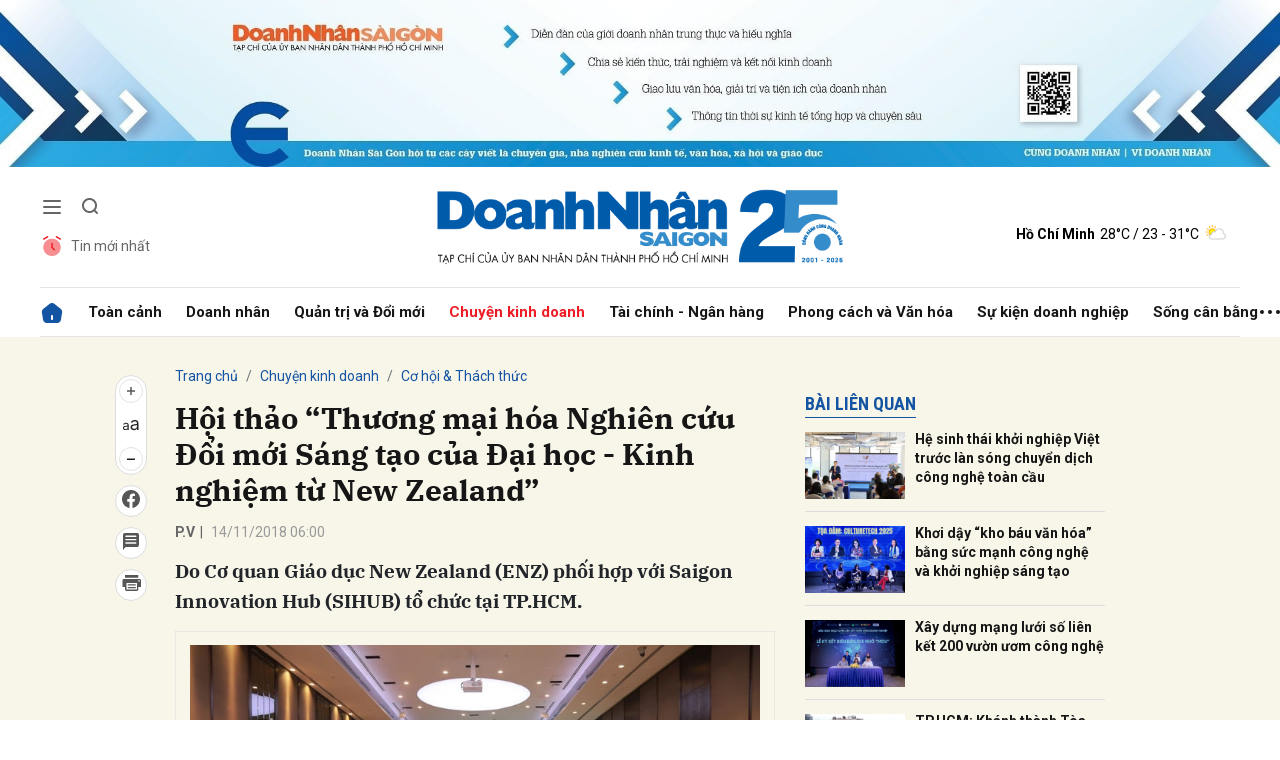

--- FILE ---
content_type: text/html; charset=utf-8
request_url: https://doanhnhansaigon.vn/hoi-thao-thuong-mai-hoa-nghien-cuu-doi-moi-sang-tao-cua-dai-hoc-kinh-nghiem-tu-new-zealand-225403.html
body_size: 22773
content:
<!DOCTYPE html>
<html xmlns="https://www.w3.org/1999/xhtml" lang="vi">
<head>
    <meta name="MobileOptimized" content="device-width" />
    <meta name="viewport" content="width=device-width, initial-scale=1, shrink-to-fit=no">
    <title>Hội thảo “Thương mại h&#243;a Nghi&#234;n cứu Đổi mới S&#225;ng tạo của Đại học - Kinh nghiệm từ New Zealand”</title>
    <link rel="shortcut icon" href="https://dnsg.1cdn.vn/assets/images/favicon.ico" />
    <meta http-equiv="Content-Type" content="text/html;charset=UTF-8">
    <meta name="author" content="doanhnhansaigon.vn">
    <meta http-equiv="X-UA-Compatible" content="IE=edge,chrome=1" />
    <meta name="HandheldFriendly" content="true" />
    <meta name="robots" content="noodp,max-image-preview:large,index,follow" />
    <meta name="googlebot-news" content="index">
    <meta name="keywords" content="SIHUB,New Zealand" />
    <meta name="description" content="Do Cơ quan Gi&#225;o dục New Zealand (ENZ) phối hợp với Saigon Innovation Hub (SIHUB) tổ chức tại TP.HCM." />
    <link rel="canonical" href="https://doanhnhansaigon.vn/hoi-thao-thuong-mai-hoa-nghien-cuu-doi-moi-sang-tao-cua-dai-hoc-kinh-nghiem-tu-new-zealand-225403.html" />
    <meta property="og:title" content="Hội thảo “Thương mại h&#243;a Nghi&#234;n cứu Đổi mới S&#225;ng tạo của Đại học - Kinh nghiệm từ New Zealand”" />
    <meta property="og:description" content="Do Cơ quan Gi&#225;o dục New Zealand (ENZ) phối hợp với Saigon Innovation Hub (SIHUB) tổ chức tại TP.HCM." />
    <meta property="og:image" content="https://dnsg.1cdn.vn/thumbs/1200x630/2018/11/14/i.doanhnhansaigon.vn-2018-11-15-_hoithaothuongmaihoanghiencuuoimoisangtaocuaaihockinhnghiemtunewzealand-1542219862.jpg" />
    <meta property="og:url" itemprop="url" content="https://doanhnhansaigon.vn/hoi-thao-thuong-mai-hoa-nghien-cuu-doi-moi-sang-tao-cua-dai-hoc-kinh-nghiem-tu-new-zealand-225403.html" />
    <meta name="article:section" content="Cơ hội &amp; Th&#225;ch thức" />
    <meta name="article:published_time" content="11/14/2018 6:00:00 AM" />
    <meta property="channel:url" content="https://doanhnhansaigon.vn/chuyen-kinh-doanh/co-hoi-thach-thuc">
    <meta property="datetimenow" content="1/18/2026 6:18:04 PM" />
    <meta property="og:site_name" content="doanhnhansaigon.vn" />
    <meta property="og:type" content="website" />
    <meta property="og:locale" itemprop="inLanguage" content="vi_VN" />
    <script src="https://doanhnhansaigon.vn/script/oneAds.js" type="text/javascript"></script>

    <link href="https://doanhnhansaigon.vn/assets/css/style.min.css?t=2026011818" rel="stylesheet" />
        <link href="https://fonts.googleapis.com/css2?family=Amatic+SC:wght@400;700&family=Arima+Madurai:wght@400;700&family=Bangers&family=Barlow:ital,wght@0,400;0,700;1,400;1,700&family=Bitter:ital,wght@0,400;0,500;0,700;1,400;1,500;1,700&family=Bungee+Inline&family=Chakra+Petch:ital,wght@0,400;0,700;1,400;1,700&family=Comforter&family=Cormorant+Garamond:ital,wght@0,400;0,700;1,400;1,700&family=Cormorant+Infant:ital,wght@0,400;0,700;1,400;1,700&family=Dancing+Script:wght@400;700&family=EB+Garamond:ital,wght@0,400;0,700;1,400;1,700&family=Fuzzy+Bubbles:wght@400;700&family=Grandstander:ital,wght@0,400;0,700;1,400;1,700&family=Great+Vibes&family=IBM+Plex+Serif:ital,wght@0,400;0,700;1,400;1,700&family=Ingrid+Darling&family=Inter:wght@400;700&family=Itim&family=Kanit:ital,wght@0,400;0,700;1,400;1,700&family=Kodchasan:ital,wght@0,400;0,700;1,400;1,700&family=Lavishly+Yours&family=Lemonada:wght@400;700&family=Lobster&family=Lora:ital,wght@0,400;0,700;1,400;1,700&family=Mali:ital,wght@0,400;0,700;1,400;1,700&family=Meow+Script&family=Montserrat:ital,wght@0,400;0,700;1,400;1,700&family=Moo+Lah+Lah&family=Moon+Dance&family=Neonderthaw&family=Noto+Sans:ital,wght@0,400;0,700;1,400;1,700&family=Nunito:ital,wght@0,400;0,700;1,400;1,700&family=Ole&family=Open+Sans:ital,wght@0,400;0,700;1,400;1,700&family=Pacifico&family=Pangolin&family=Patrick+Hand&family=Paytone+One&family=Playfair+Display:ital,wght@0,400;0,700;1,400;1,700&family=Potta+One&family=Praise&family=Raleway:ital,wght@0,400;0,700;1,400;1,700&family=Roboto+Condensed:ital,wght@0,400;0,700;1,400;1,700&family=Roboto+Serif:ital,opsz,wght@0,8..144,400;0,8..144,700;1,8..144,400;1,8..144,700&family=Roboto:ital,wght@0,400;0,700;1,400;1,700&family=Saira+Stencil+One&family=Sansita+Swashed:wght@400;700&family=Send+Flowers&family=Signika:wght@400;700&family=Smooch+Sans:wght@400;700&family=Source+Sans+Pro:ital,wght@0,400;0,700;1,400;1,700&family=Splash&family=The+Nautigal:wght@400;700&family=Tinos:ital,wght@0,400;0,700;1,400;1,700&family=Tourney:ital,wght@0,400;0,700;1,400;1,700&family=Twinkle+Star&family=VT323&family=Vollkorn:ital,wght@0,400;0,700;1,400;1,700&family=Vujahday+Script&family=Work+Sans:ital,wght@0,400;0,700;1,400;1,700&family=Yeseva+One&display=swap" rel="stylesheet">
        <link rel="stylesheet" href="https://asset.1cdn.vn/onecms/all/editor/snippets-custom.bundle.min.css?t=20260118">
    <link href="https://dnsg.1cdn.vn/assets/css/custom.css?t=202601181818" rel="stylesheet" />
    <link href="https://dnsg.1cdn.vn/assets/css/style-fix.css?t=202601181818" rel="stylesheet" />

    



    <script async src="https://www.googletagmanager.com/gtag/js?id=G-3YEBBP5WW9"></script>
    <script>
        window.dataLayer = window.dataLayer || []; function gtag() { dataLayer.push(arguments); }
        gtag('js', new Date()); gtag('config', 'G-3YEBBP5WW9');</script>


    <script>
        (function (w, d, s, l, i) {
            w[l] = w[l] || []; w[l].push({ 'gtm.start': new Date().getTime(), event: 'gtm.js' }); var f = d.getElementsByTagName(s)[0], j = d.createElement(s), dl = l != 'dataLayer' ? '&l=' + l : ''; j.async = true; j.src =
                'https://www.googletagmanager.com/gtm.js?id=' + i + dl; f.parentNode.insertBefore(j, f);
        })(window, document, 'script', 'dataLayer', 'GTM-PZVG2SK');</script>



</head>
<body class="
      ">


    <div class="c-container-wrapper">
        <div class="l-nav">
                <div class="c-header-banner">
                    <div class="h-show-mobile">
                        <div class="c-banner-item is-custom-size">
                            <div class="c-banner-item__inner">
                                <div class="c-banner-item__box">
                                    <div class="oneads" id="zone-25"><script type="text/javascript">try { if (typeof (Mobile_Home_Kingsize_Top) != "undefined" && Mobile_Home_Kingsize_Top !== null) { Mobile_Home_Kingsize_Top.show(); } else { document.getElementById("zone-25").remove(); } } catch (e) { }</script></div>
                                </div>
                            </div>
                        </div>
                    </div>
                    <div class="c-banner h-show-pc">
                        <div class="c-banner-item is-custom-size">
                            <div class="c-banner-item__inner">
                                <div class="c-banner-item__box">
                                    <div class="oneads" id="zone-1">
                                        <script>
                                            try {
                                                if (typeof (pct1) != "undefined" && pct1 !== null) {
                                                    pct1.show();
                                                } else {
                                                    document.getElementById("zone-1").remove();
                                                }
                                            } catch (e) { }
                                        </script>
                                    </div>
                                </div>
                            </div>
                        </div>
                    </div>
                </div>
                        <div class="c-nav-inner">
                <div class="c-nav-inner__height"></div>
                <div class="c-header">
                    <div class="container">
                        <div class="c-header-inner">
                            <div class="c-header-inner__left">
                                <button class="c-menu-expand js-menu-expand" type="button"><span></span></button>
                                <button class="c-search-expand js-search-expand" type="button"><i class="icon20-search"></i></button>
                                <div class="c-header-menu">
                                    <ul>
    <li><a href="/tin-moi-nhat"><i class="icon24-alarm"></i>Tin mới nhất</a></li>
</ul>
                                </div>
                                <div class="c-search-wrapper">
                                    <div class="c-search">
                                        <div class="c-search__inner">
                                            <input class="form-control" type="text" name="" placeholder="Tìm kiếm">
                                            <button class="c-search__btn" type="submit"><i class="icon20-search"></i></button>
                                            <button class="c-search__close js-search-close" type="button"><i class="icon12-close"></i></button>
                                        </div>
                                    </div>
                                </div>
                            </div>
                            <div class="c-header-inner__center onecms-logo">
                                <div class="c-logo">
                                        <a href="/">
                                            <img class="h-show-pc" src="https://dnsg.1cdn.vn/assets/images/logo2026.png" alt="logo">
                                            <img class="h-show-mobile" src="https://dnsg.1cdn.vn/assets/images/logo2026.png" alt="logo">
                                        </a>
                                </div>
                            </div>
                            <div class="c-header-inner__right">
                                <div class="c-admin-user">
                                    <ul>
    <li style="display:none"><a href="#"><span>Đăng nhập</span><i class="icon24-user-black"></i></a></li>
</ul>
                                </div>
                                <div class="c-weather onecms__weather" data-city="ho-chi-minh"></div>
                            </div>
                        </div>

                    </div>

                </div>

            </div>

            <div class="c-menu-outer">
                <div class="container">
                    <div class="c-menu static-page-content" data-api-url="/api/static-page-content" data-view="normal">
                        <ul>
    <li class="is-home"><a href="/"><i class="icon24-home-primary"></i></a></li>

        <li><a href="https://doanhnhansaigon.vn/toan-canh">To&#224;n cảnh</a></li>
        <li><a href="https://doanhnhansaigon.vn/doanh-nhan">Doanh nh&#226;n</a></li>
        <li><a href="https://doanhnhansaigon.vn/quan-tri-va-doi-moi">Quản trị v&#224; Đổi mới</a></li>
        <li><a href="https://doanhnhansaigon.vn/chuyen-kinh-doanh">Chuyện kinh doanh</a></li>
        <li><a href="https://doanhnhansaigon.vn/tai-chinh-ngan-hang">T&#224;i ch&#237;nh - Ng&#226;n h&#224;ng</a></li>
        <li><a href="https://doanhnhansaigon.vn/phong-cach-va-van-hoa">Phong c&#225;ch v&#224; Văn h&#243;a</a></li>
        <li><a href="https://doanhnhansaigon.vn/su-kien-doanh-nghiep">Sự kiện doanh nghiệp</a></li>
        <li><a href="https://doanhnhansaigon.vn/song-can-bang">Sống c&#226;n bằng</a></li>
            <li class="h-show-mobile"><a href="https://doanhnhansaigon.vn/multimedia">Multimedia</a></li>
        <li class="h-show-mobile"><a href="https://doanhnhansaigon.vn/van-hoa-giai-tri-du-lich">Văn h&#243;a - Giải tr&#237; - Du lịch</a></li>
    <li class="c-menu-more">
        <span class="dot dot1"></span><span class="dot dot2"></span><span class="dot dot3"></span>
        <div class="c-dropdown-menu is-right">
            <ul>
            </ul>
        </div>
    </li>
</ul>
                        
                    </div>
                </div>

            </div>

            <div class="c-mega-menu">
                <button class="c-mega-menu__close js-mega-close" type="button"><span></span></button>
                <div class="container">
                    <div class="c-category-flex">
                        <div class="c-search-wrapper">
                            <div class="c-search">
                                <div class="c-search__inner">
                                    <input class="form-control" type="text" name="" placeholder="Tìm kiếm">
                                    <button class="c-search__btn" type="submit"><i class="icon20-search"></i></button>
                                </div>
                            </div>
                        </div>
                        
                    </div>
                </div>

            </div>

        </div>

    </div>

    <div class="c-header-space"></div>
    


<!--View longform-->
<!--View thường-->
    <div class="c-banner-bg"></div>
    <div class="c-container-wrapper ">
        <div class="l-content bg-detail is-full-content">
            <div class="container is-max-width-xl">
                <div class="l-content-flex">
                    <div class="l-main">
                        <div class="c-detail-head">
                            
<div class="c-detail-head__row">
    <nav aria-label="breadcrumb">
        <ol class="breadcrumb">
            <li class="breadcrumb-item"><a href="/">Trang chủ</a></li>
                <li class="breadcrumb-item"><a href="https://doanhnhansaigon.vn/chuyen-kinh-doanh">Chuyện kinh doanh</a></li>
            <li class="breadcrumb-item active" aria-current="page"><a href="https://doanhnhansaigon.vn/chuyen-kinh-doanh/co-hoi-thach-thuc">Cơ hội &amp; Th&#225;ch thức</a></li>
        </ol>
    </nav>
</div>
    <div class="c-detail-head__row">
        <h1 class="c-detail-head__title">Hội thảo “Thương mại hóa Nghiên cứu Đổi mới Sáng tạo của Đại học - Kinh nghiệm từ New Zealand”</h1>
    </div>
<div class="c-detail-head__row is-bar">
            <span class="c-detail-head__author">P.V</span><span class="space">|</span>
        <span class="c-detail-head__time">14/11/2018 06:00</span>

    <div class="c-share-scroll js-share-scroll">
        <ul class="clearfix">
            <li>
                <div class="c-font-box">
                    <div class="c-font-box__icon js-font-dropdown"><i class="icon24-font-gray"></i></div>
                    <div class="c-font-box__btn">
                        <span class="plus" data-toggle="tooltip" data-placement="right" title="Tăng cỡ chữ"><i class="icon24-plus-circle-gray"></i></span><span class="font" data-toggle="tooltip" data-placement="right" title="Thiết lập cỡ chữ mặc định"><i class="icon24-font-gray"></i></span><span class="minus" data-toggle="tooltip" data-placement="right" title="Giảm cỡ chữ"><i class="icon24-minus-circle-gray"></i></span>
                        <button class="c-font-box__close js-font-close" type="button"><i class="icon12-close"></i></button>
                    </div>
                </div>
            </li>
            
            <li><a class="onecms__popup" href="https://www.facebook.com/sharer/sharer.php?u=https://doanhnhansaigon.vn/hoi-thao-thuong-mai-hoa-nghien-cuu-doi-moi-sang-tao-cua-dai-hoc-kinh-nghiem-tu-new-zealand-225403.html&display=popup&ref=plugin" data-toggle="tooltip" data-placement="right" title="Chia sẻ Facebook"><i class="icon24-facebook-circle-gray"></i></a></li>
            <li><a class="js-scroll-comment" href="#" data-toggle="tooltip" data-placement="right" title="Bình luận"><i class="icon24-comment-gray"></i></a></li>
            <li class="h-show-pc"><a class="onecms__popup" href="/print/225403.html" data-toggle="tooltip" data-placement="right" title="In bài viết"><i class="icon24-print-gray"></i></a></li>
        </ul>
    </div>
</div>


                        </div>
                        <div class="c-news-detail">
                            <div class="b-maincontent">
                                    <p class="desc">Do Cơ quan Giáo dục New Zealand (ENZ) phối hợp với Saigon Innovation Hub (SIHUB) tổ chức tại TP.HCM.</p>

                                <article class="entry entry-no-padding ">
                                    <table class="tplCaption"><tr><td><img src="https://dnsg.1cdn.vn/2018/11/14/i.doanhnhansaigon.vn-2018-11-15-_hoithaothuongmaihoanghiencuuoimoisangtaocuaaihockinhnghiemtunewzealand-1542219862.jpg" alt="Hội thảo “Thương mại hóa Nghiên cứu Đổi mới Sáng tạo của Đại học - Kinh nghiệm từ New Zealand”"></td></tr></table><p class="Normal"><span>Tại đây, các chuyên gia từ New Zealand chia sẻ cách tiếp cận tiên phong trong nghiên cứu đổi mới sáng tạo thông qua hợp tác doanh nghiệp và chiến lược thương mại hóa sản phẩm nghiên cứu, cũng như kinh nghiệm, mô hình tiêu biểu đã áp dụng và mang đến nhiều tác động tích cực.</span></p><p class="Normal">Đơn cử như Đại học Massey trình bày phương pháp luận “đổi mới sáng tạo dựa trên thiết kế”, Đại học Công nghệ Auckland hỗ trợ sinh viên, giảng viên và nhân viên của trường thương mại hóa các kết quả nghiên cứu của họ, Đại học Otago sử dụng nhiều ví dụ minh họa khác nhau nhằm thảo luận các thách thức và chiến lược chuyển hoá các phát kiến trong nghiên cứu khoa học công nghệ thành các ứng dụng thương mại trong lĩnh vực thực phẩm và sức khỏe. </p>
                                    <div class="c-main-banner is-inner-banner is-margin-bottom h-show-mobile">
                                        <div class="container">
                                            <div class="c-banner-item is-custom-size">
                                                <div class="c-banner-item__inner">
                                                    <div class="c-banner-item__box">
                                                        <div class="oneads" id="zone-37">
                                                            <script type="text/javascript">try { if (typeof (Mobile_Detail_In_Page) != "undefined" && Mobile_Detail_In_Page !== null) { Mobile_Detail_In_Page.show(); } else { document.getElementById("zone-37").remove(); } } catch (e) { }</script>
                                                        </div>
                                                    </div>
                                                </div>
                                            </div>
                                        </div>
                                    </div>
                                    <p class="Normal">Trường Kinh doanh Đại học Auckland khuyến khích tinh thần khởi nghiệp và sáng tạo và đã khởi xướng nhiều chương trình hỗ trợ xây dựng hệ sinh thái đổi mới sáng tạo và khởi nghiệp. </p><p class="Normal">Hệ thống giáo dục của New Zealand được xếp hạng số 1 thế giới về Chỉ số Giáo dục cho tương lai và nhân tố góp phần vào thành tựu trên là sự liên kết giữa nhà trường và doanh nghiệp cũng như đầu tư vào đổi mới sáng tạo, đặc biệt là trong mảng giáo dục đại học.</p><p class="Normal">Tất cả 8 trường đại học của New Zealand đều là trường đại học nghiên cứu, với tổng ngân sách hàng năm dành cho nghiên cứu khoa học vượt hơn 870 triệu USD. Khoản đầu tư đó cho phép các trường đại học thu hút được những giảng viên đẳng cấp thế giới, xây dựng hệ thống thư viện rộng lớn, các cơ sở nghiên cứu tiện nghi và hệ thống công nghệ thông tin hiện đại. </p>
                                </article>

                            </div>
                                <!--<div class="c-box">
        <div class="c-box__content">
            <div class="c-banner-item is-custom-size">
                <div class="c-banner-item__inner">
                    <div class="c-banner-item__box">-->
    <!--</div>
            </div>
        </div>
    </div>-->
    <!-- c-box__content-->
    <!--</div>-->
    <div class="c-box h-show-pc">
        <div class="c-box__content">
            <div class="c-banner-item is-custom-size">
                <div class="c-banner-item__inner">
                    <div class="c-banner-item__box">
                        <div class="oneads" id="zone-46">
                            <script type="text/javascript">try { if (typeof (pcchitietduoinoidung) != "undefined" && pcchitietduoinoidung !== null) { pcchitietduoinoidung.show(); } else { document.getElementById("zone-46").remove(); } } catch (e) { }</script>
                        </div>
                    </div>
                </div>
            </div>
        </div>
        <!-- c-box__content-->
    </div>
    <div class="c-box h-show-mobile">
        <div class="c-box__content">
            <div class="c-banner-item is-custom-size">
                <div class="c-banner-item__inner">
                    <div class="c-banner-item__box">
                        <div class="oneads" id="zone-47">
                            <script type="text/javascript">try { if (typeof (mbchitietduoinoidung) != "undefined" && mbchitietduoinoidung !== null) { mbchitietduoinoidung.show(); } else { document.getElementById("zone-47").remove(); } } catch (e) { }</script>
                        </div>
                    </div>
                </div>
            </div>
        </div>
        <!-- c-box__content-->
    </div>
    <!--end c-box-->

<div class="c-box">
    <div class="c-box__content">
        <div class="c-banner-item is-custom-size">
            <div class="c-banner-item__inner">
                <div class="c-banner-item__box">
                    <div class="oneads" id="zone-50">
                        <script type="text/javascript">try { if (typeof (pcmbdetailcuoibaiviet) != "undefined" && pcmbdetailcuoibaiviet !== null) { pcmbdetailcuoibaiviet.show(); } else { document.getElementById("zone-50").remove(); } } catch (e) { }</script>
                    </div>
                </div>
            </div>
        </div>
    </div>
</div>

<div class="c-box">
    <div class="c-box__content">
        <div class="c-share-detail">
            <ul>
                <li><a class="btn-facebook onecms__popup" href="https://www.facebook.com/sharer/sharer.php?u=https://doanhnhansaigon.vn/hoi-thao-thuong-mai-hoa-nghien-cuu-doi-moi-sang-tao-cua-dai-hoc-kinh-nghiem-tu-new-zealand-225403.html&display=popup&ref=plugin"><i class="icon12-facebook-f-white"></i>Chia sẻ Facebook</a></li>
                
                <li><a class="onecms__popup" href="/print/225403.html"><i class="icon16-print"></i></a></li>
            </ul>
        </div>
        <!-- c-share-detail-->
    </div>
    <!-- c-box__content-->
</div>
<!-- c-box-->
    <div class="c-box">
        <div class="c-box__content">
            <div class="c-widget-tags onecms__tags">
                <ul>
                        <li>
                            <h4>
                                <a href="/sihub-ptag.html" title="SIHUB">SIHUB</a>
                            </h4>
                        </li>
                        <li>
                            <h4>
                                <a href="/new-zealand-ptag.html" title="New Zealand">New Zealand</a>
                            </h4>
                        </li>
                </ul>
            </div>
            <!-- c-widget-tags-->
        </div>
        <!-- c-box__content-->
    </div>
    <!-- c-box-->

    <div class="c-comments">
        <div class="c-comment-input onecms__comments">
            <div class="form-group">
                <textarea class="form-control txt-content" name="" placeholder="Vui lòng nhập tiếng Việt có dấu"></textarea>
                <em></em>
            </div>
            <button parentid="0" class="btn btn-primary btnSend">Gửi bình luận</button>
            <div class="message hidden" style="font-family: sans-serif;font-size: 18px;">
                <p class="small">
                    Bình luận của bạn đã được gửi và sẽ hiển thị sau khi được duyệt bởi ban biên tập.
                    <br>
                    Ban biên tập giữ quyền biên tập nội dung bình luận để phù hợp với qui định nội dung của Báo.
                </p>
            </div>
        </div>
        <div class="c-comment-bar">
            <div class="c-comment-bar__count">(0) Bình luận</div>
            <div class="c-comment-bar__sort">
                <label>Xếp theo:</label>
                <ul>
                    <li class="comment-sort-by-newest"><a href="javascript:;">Thời gian</a></li>
                    <li class="active comment-sort-by-like"><a href="javascript:;">Số người thích</a></li>
                </ul>
            </div>
        </div>
        <div class="c-comment-list onecms__comment__list">
        </div><!-- c-comment-list -->
    </div>
    <!-- c-comments-->


    <div class="c-box h-show-mobile">
        <div class="c-box__title">
            <div class="c-box__title__name">Bài liên quan</div>
        </div>
        <div class="c-box__content">
            <div class="c-news-topmore">
                    <div class="b-grid">
                        <div class="b-grid__img"><a href="https://doanhnhansaigon.vn/he-sinh-thai-khoi-nghiep-viet-truoc-lan-song-chuyen-dich-cong-nghe-toan-cau-329201.html"><img class="lazy" data-src="https://dnsg.1cdn.vn/thumbs/540x360/2025/11/26/3-720-6431.jpg.jpg" alt="Hệ sinh th&#225;i khởi nghiệp Việt trước l&#224;n s&#243;ng chuyển dịch c&#244;ng nghệ to&#224;n cầu" src="https://dnsg.1cdn.vn/assets/images/grey.gif" title="Hệ sinh th&#225;i khởi nghiệp Việt trước l&#224;n s&#243;ng chuyển dịch c&#244;ng nghệ to&#224;n cầu" /></a></div>
                        <div class="b-grid__content">
                            <div class="b-grid__row">
                                <h4 class="b-grid__title"><a href="https://doanhnhansaigon.vn/he-sinh-thai-khoi-nghiep-viet-truoc-lan-song-chuyen-dich-cong-nghe-toan-cau-329201.html">Hệ sinh thái khởi nghiệp Việt trước làn sóng chuyển dịch công nghệ toàn cầu</a></h4>
                            </div>
                        </div>
                    </div>
                    <div class="b-grid">
                        <div class="b-grid__img"><a href="https://doanhnhansaigon.vn/khoi-day-kho-bau-van-hoa-bang-suc-manh-cong-nghe-va-khoi-nghiep-sang-tao-328731.html"><img class="lazy" data-src="https://dnsg.1cdn.vn/thumbs/540x360/2025/11/15/a314.sihub.jpg" alt="Khơi dậy “kho b&#225;u văn h&#243;a” bằng sức mạnh c&#244;ng nghệ v&#224; khởi nghiệp s&#225;ng tạo" src="https://dnsg.1cdn.vn/assets/images/grey.gif" title="Khơi dậy “kho b&#225;u văn h&#243;a” bằng sức mạnh c&#244;ng nghệ v&#224; khởi nghiệp s&#225;ng tạo" /></a></div>
                        <div class="b-grid__content">
                            <div class="b-grid__row">
                                <h4 class="b-grid__title"><a href="https://doanhnhansaigon.vn/khoi-day-kho-bau-van-hoa-bang-suc-manh-cong-nghe-va-khoi-nghiep-sang-tao-328731.html">Khơi dậy “kho báu văn hóa” bằng sức mạnh công nghệ và khởi nghiệp sáng tạo</a></h4>
                            </div>
                        </div>
                    </div>
                    <div class="b-grid">
                        <div class="b-grid__img"><a href="https://doanhnhansaigon.vn/xay-dung-mang-luoi-so-lien-ket-200-vuon-uom-cong-nghe-322241.html"><img class="lazy" data-src="https://dnsg.1cdn.vn/thumbs/540x360/2025/09/11/sim-343-17575651626751917774982-1757574220641-1757574223386370402908-1-.jpg" alt="X&#226;y dựng mạng lưới số li&#234;n kết 200 vườn ươm c&#244;ng nghệ" src="https://dnsg.1cdn.vn/assets/images/grey.gif" title="X&#226;y dựng mạng lưới số li&#234;n kết 200 vườn ươm c&#244;ng nghệ" /></a></div>
                        <div class="b-grid__content">
                            <div class="b-grid__row">
                                <h4 class="b-grid__title"><a href="https://doanhnhansaigon.vn/xay-dung-mang-luoi-so-lien-ket-200-vuon-uom-cong-nghe-322241.html">Xây dựng mạng lưới số liên kết 200 vườn ươm công nghệ</a></h4>
                            </div>
                        </div>
                    </div>
                <!-- b-grid-->
            </div>
            <!-- c-news-topmore-->
        </div>
        <!-- c-box__content-->
    </div>
    <!-- c-box-->

    <div class="c-box">
        <div class="c-box__title">
            <a href="/author/P.V"><div class="c-box__title__name">Bài cùng tác giả</div></a>
        </div>
        <div class="c-box__content">
            <div class="c-template-list">
                <ul>
                        <li>
                            <div class="b-grid">
                                <div class="b-grid__img"><a href="https://doanhnhansaigon.vn/vinh-danh-giai-phap-tem-ai-tai-chuong-trinh-san-pham-dich-vu-tieu-bieu-tp-hcm-2025-326475.html"><img class="lazy" data-src="https://dnsg.1cdn.vn/thumbs/540x360/2025/10/13/z7111681658991_73d006bed7c4644db79abdd082f8f996.jpg" alt="Vinh danh Giải ph&#225;p Tem AI tại chương tr&#236;nh Sản phẩm, dịch vụ ti&#234;u biểu TP.HCM 2025" src="https://dnsg.1cdn.vn/assets/images/grey.gif" title="Vinh danh Giải ph&#225;p Tem AI tại chương tr&#236;nh Sản phẩm, dịch vụ ti&#234;u biểu TP.HCM 2025" /></a></div>
                                <div class="b-grid__content">
                                    <div class="b-grid__row">
                                        <h3 class="b-grid__title"><a href="https://doanhnhansaigon.vn/vinh-danh-giai-phap-tem-ai-tai-chuong-trinh-san-pham-dich-vu-tieu-bieu-tp-hcm-2025-326475.html">Vinh danh Giải pháp Tem AI tại chương trình Sản phẩm, dịch vụ tiêu biểu TP.HCM 2025</a></h3>
                                    </div>
                                    <div class="b-grid__row b-grid__desc"><a href="https://doanhnhansaigon.vn/vinh-danh-giai-phap-tem-ai-tai-chuong-trinh-san-pham-dich-vu-tieu-bieu-tp-hcm-2025-326475.html">Chiều 11/10, trong khu&#244;n khổ Lễ kỷ niệm 21 năm Ng&#224;y Doanh nh&#226;n Việt Nam (13/10) v&#224; 50 năm th&#224;nh lập Hiệp hội Doanh nghiệp TP.HCM (HUBA), C&#244;ng ty Vina CHG vinh dự được HUBA b&#236;nh chọn v&#224; trao danh hiệu Sản...</a></div>
                                </div>
                            </div>
                        </li>
                        <li>
                            <div class="b-grid">
                                <div class="b-grid__img"><a href="https://doanhnhansaigon.vn/napas-va-mastercard-trao-hon-2-000-suat-tam-soat-ung-thu-cho-phu-nu-co-hoan-canh-kinh-te-kho-khan-314071.html"><img class="lazy" data-src="https://dnsg.1cdn.vn/thumbs/540x360/2024/10/19/anh-chup-man-hinh-2024-10-19-luc-14.37.54.png" alt="Napas v&#224; Mastercard trao hơn 2.000 suất tầm so&#225;t ung thư cho phụ nữ c&#243; ho&#224;n cảnh kinh tế kh&#243; khăn" src="https://dnsg.1cdn.vn/assets/images/grey.gif" title="Napas v&#224; Mastercard trao hơn 2.000 suất tầm so&#225;t ung thư cho phụ nữ c&#243; ho&#224;n cảnh kinh tế kh&#243; khăn" /></a></div>
                                <div class="b-grid__content">
                                    <div class="b-grid__row">
                                        <h3 class="b-grid__title"><a href="https://doanhnhansaigon.vn/napas-va-mastercard-trao-hon-2-000-suat-tam-soat-ung-thu-cho-phu-nu-co-hoan-canh-kinh-te-kho-khan-314071.html">Napas và Mastercard trao hơn 2.000 suất tầm soát ung thư cho phụ nữ có hoàn cảnh kinh tế khó khăn</a></h3>
                                    </div>
                                    <div class="b-grid__row b-grid__desc"><a href="https://doanhnhansaigon.vn/napas-va-mastercard-trao-hon-2-000-suat-tam-soat-ung-thu-cho-phu-nu-co-hoan-canh-kinh-te-kho-khan-314071.html">Sự kiện nhằm tổng kết chương tr&#236;nh an sinh x&#227; hội “Chạm sẻ chia - Trao hy vọng”.</a></div>
                                </div>
                            </div>
                        </li>
                </ul>
            </div>
            <!-- c-template-list-->
        </div>
        <!-- c-box__content-->
    </div>
    <!-- c-widget-->



                        </div>
                    </div>

                    <div class="l-sidebar">
                                <div class="c-box h-show-pc">
                                    <div class="c-box__content">
                                        <div class="c-banner-item is-custom-size">
                                            <div class="c-banner-item__inner">
                                                <div class="c-banner-item__box">
                                                    <div class="oneads" id="zone-21">
                                                        <script type="text/javascript">try { if (typeof (PC_Detail_Medium_Half_Page_1) != "undefined" && PC_Detail_Medium_Half_Page_1 !== null) { PC_Detail_Medium_Half_Page_1.show(); } else { document.getElementById("zone-21").remove(); } } catch (e) { }</script>
                                                    </div>
                                                </div>
                                            </div>
                                        </div>
                                    </div>
                                    <!-- c-box__content-->
                                </div>
                                <!--end c-box-->
                                <div class="c-box h-show-pc js-sticky-scroll">
                                    <div class="c-box__title">
                                        <div class="c-box__title__name">Bài liên quan</div>
                                    </div>
                                    <div class="c-box__content">
                                        <div class="c-news-topmore">
                                                <div class="b-grid">
                                                    <div class="b-grid__img"><a href="https://doanhnhansaigon.vn/he-sinh-thai-khoi-nghiep-viet-truoc-lan-song-chuyen-dich-cong-nghe-toan-cau-329201.html"><img class="lazy" data-src="https://dnsg.1cdn.vn/thumbs/540x360/2025/11/26/3-720-6431.jpg.jpg" alt="Hệ sinh th&#225;i khởi nghiệp Việt trước l&#224;n s&#243;ng chuyển dịch c&#244;ng nghệ to&#224;n cầu" src="https://dnsg.1cdn.vn/assets/images/grey.gif" title="Hệ sinh th&#225;i khởi nghiệp Việt trước l&#224;n s&#243;ng chuyển dịch c&#244;ng nghệ to&#224;n cầu" /></a></div>
                                                    <div class="b-grid__content">
                                                        <div class="b-grid__row">
                                                            <h4 class="b-grid__title"><a href="https://doanhnhansaigon.vn/he-sinh-thai-khoi-nghiep-viet-truoc-lan-song-chuyen-dich-cong-nghe-toan-cau-329201.html">Hệ sinh thái khởi nghiệp Việt trước làn sóng chuyển dịch công nghệ toàn cầu</a></h4>
                                                        </div>
                                                    </div>
                                                </div>
                                                <!-- b-grid-->
                                                <div class="b-grid">
                                                    <div class="b-grid__img"><a href="https://doanhnhansaigon.vn/khoi-day-kho-bau-van-hoa-bang-suc-manh-cong-nghe-va-khoi-nghiep-sang-tao-328731.html"><img class="lazy" data-src="https://dnsg.1cdn.vn/thumbs/540x360/2025/11/15/a314.sihub.jpg" alt="Khơi dậy “kho b&#225;u văn h&#243;a” bằng sức mạnh c&#244;ng nghệ v&#224; khởi nghiệp s&#225;ng tạo" src="https://dnsg.1cdn.vn/assets/images/grey.gif" title="Khơi dậy “kho b&#225;u văn h&#243;a” bằng sức mạnh c&#244;ng nghệ v&#224; khởi nghiệp s&#225;ng tạo" /></a></div>
                                                    <div class="b-grid__content">
                                                        <div class="b-grid__row">
                                                            <h4 class="b-grid__title"><a href="https://doanhnhansaigon.vn/khoi-day-kho-bau-van-hoa-bang-suc-manh-cong-nghe-va-khoi-nghiep-sang-tao-328731.html">Khơi dậy “kho báu văn hóa” bằng sức mạnh công nghệ và khởi nghiệp sáng tạo</a></h4>
                                                        </div>
                                                    </div>
                                                </div>
                                                <!-- b-grid-->
                                                <div class="b-grid">
                                                    <div class="b-grid__img"><a href="https://doanhnhansaigon.vn/xay-dung-mang-luoi-so-lien-ket-200-vuon-uom-cong-nghe-322241.html"><img class="lazy" data-src="https://dnsg.1cdn.vn/thumbs/540x360/2025/09/11/sim-343-17575651626751917774982-1757574220641-1757574223386370402908-1-.jpg" alt="X&#226;y dựng mạng lưới số li&#234;n kết 200 vườn ươm c&#244;ng nghệ" src="https://dnsg.1cdn.vn/assets/images/grey.gif" title="X&#226;y dựng mạng lưới số li&#234;n kết 200 vườn ươm c&#244;ng nghệ" /></a></div>
                                                    <div class="b-grid__content">
                                                        <div class="b-grid__row">
                                                            <h4 class="b-grid__title"><a href="https://doanhnhansaigon.vn/xay-dung-mang-luoi-so-lien-ket-200-vuon-uom-cong-nghe-322241.html">Xây dựng mạng lưới số liên kết 200 vườn ươm công nghệ</a></h4>
                                                        </div>
                                                    </div>
                                                </div>
                                                <!-- b-grid-->
                                                <div class="b-grid">
                                                    <div class="b-grid__img"><a href="https://doanhnhansaigon.vn/tp-hcm-khanh-thanh-toa-nha-trung-tam-khoi-nghiep-sang-tao-321571.html"><img class="lazy" data-src="https://dnsg.1cdn.vn/thumbs/540x360/2025/08/23/tn.jpg" alt="TP.HCM: Kh&#225;nh th&#224;nh T&#242;a nh&#224; Trung t&#226;m Khởi nghiệp s&#225;ng tạo" src="https://dnsg.1cdn.vn/assets/images/grey.gif" title="TP.HCM: Kh&#225;nh th&#224;nh T&#242;a nh&#224; Trung t&#226;m Khởi nghiệp s&#225;ng tạo" /></a></div>
                                                    <div class="b-grid__content">
                                                        <div class="b-grid__row">
                                                            <h4 class="b-grid__title"><a href="https://doanhnhansaigon.vn/tp-hcm-khanh-thanh-toa-nha-trung-tam-khoi-nghiep-sang-tao-321571.html">TP.HCM: Khánh thành Tòa nhà Trung tâm Khởi nghiệp sáng tạo</a></h4>
                                                        </div>
                                                    </div>
                                                </div>
                                                <!-- b-grid-->
                                                <div class="b-grid">
                                                    <div class="b-grid__img"><a href="https://doanhnhansaigon.vn/dai-hoc-khoi-nghiep-phai-song-hanh-cung-muc-tieu-phat-trien-kinh-te-xa-hoi-dia-phuong-316011.html"><img class="lazy" data-src="https://dnsg.1cdn.vn/thumbs/540x360/2025/02/11/1200x800px.jpg" alt="Đại học khởi nghiệp phải song h&#224;nh c&#249;ng mục ti&#234;u ph&#225;t triển kinh tế - x&#227; hội địa phương" src="https://dnsg.1cdn.vn/assets/images/grey.gif" title="Đại học khởi nghiệp phải song h&#224;nh c&#249;ng mục ti&#234;u ph&#225;t triển kinh tế - x&#227; hội địa phương" /></a></div>
                                                    <div class="b-grid__content">
                                                        <div class="b-grid__row">
                                                            <h4 class="b-grid__title"><a href="https://doanhnhansaigon.vn/dai-hoc-khoi-nghiep-phai-song-hanh-cung-muc-tieu-phat-trien-kinh-te-xa-hoi-dia-phuong-316011.html"><i class='icon16-video-gray'></i>Đại học khởi nghiệp phải song hành cùng mục tiêu phát triển kinh tế - xã hội địa phương</a></h4>
                                                        </div>
                                                    </div>
                                                </div>
                                                <!-- b-grid-->
                                        </div>
                                        <!-- c-news-topmore-->
                                    </div>
                                    <!-- c-box__content-->
                                </div>
                                <!-- c-widget-->
                    </div>
                </div>
            </div>
        </div>
    </div>

<!--View chung-->
<div class="c-container-wrapper">
    <div class="c-news-readmore">
        <div class="container is-max-width-xl">
            <div class="c-box is-title-line">
                <div class="c-box__title">
                    <a href="https://doanhnhansaigon.vn/chuyen-kinh-doanh/co-hoi-thach-thuc"><div class="c-box__title__name">Đọc thêm Cơ hội &amp; Th&#225;ch thức</div></a>
                </div>
                <div class="c-box__content">
                    <div class="c-template-grid is-col-3-pc is-title-first-mobile is-border-mobile">
                        <ul>
                                <li>
                                    <div class="b-grid">
                                        <div class="b-grid__img"><a href="https://doanhnhansaigon.vn/dong-luc-nao-de-viet-nam-huong-toi-tang-truong-hai-con-so-nam-2026-332048.html"><img class="lazy" data-src="https://dnsg.1cdn.vn/thumbs/540x360/2026/01/17/hoi.jpg" alt="Động lực n&#224;o để Việt Nam hướng tới tăng trưởng hai con số năm 2026." src="https://dnsg.1cdn.vn/assets/images/grey.gif" title="Động lực n&#224;o để Việt Nam hướng tới tăng trưởng hai con số năm 2026." /></a></div>
                                        <div class="b-grid__content">
                                            <div class="b-grid__row">
                                                <h3 class="b-grid__title"><a href="https://doanhnhansaigon.vn/dong-luc-nao-de-viet-nam-huong-toi-tang-truong-hai-con-so-nam-2026-332048.html">Động lực nào để Việt Nam hướng tới tăng trưởng hai con số năm 2026.</a></h3>
                                            </div>
                                            <div class="b-grid__row b-grid__desc"><a href="https://doanhnhansaigon.vn/dong-luc-nao-de-viet-nam-huong-toi-tang-truong-hai-con-so-nam-2026-332048.html">Trong bối cảnh kinh tế to&#224;n cầu c&#242;n nhiều biến động, mục ti&#234;u tăng trưởng cao v&#224; bền vững đang trở th&#224;nh b&#224;i to&#225;n lớn đối với Việt Nam. Nhằm g&#243;p phần l&#224;m r&#245; c&#225;c động lực tăng trưởng v&#224; triển vọng kinh tế năm 2026, Hội Doanh nh&#226;n S&#224;i G&#242;n (DNSG) tổ chức chương tr&#236;nh Cafe Doanh Nh&#226;n - Lần 1/2026 với chủ đề “Động lực n&#224;o để Việt Nam tăng trưởng hai con số trong năm 2026”.</a></div>
                                        </div>
                                    </div>
                                </li>
                                <li>
                                    <div class="b-grid">
                                        <div class="b-grid__img"><a href="https://doanhnhansaigon.vn/dong-tho-cau-can-gio-mo-ra-truc-phat-trien-moi-ve-phia-bien-cua-tp-hcm-331967.html"><img class="lazy" data-src="https://dnsg.1cdn.vn/thumbs/540x360/2026/01/15/a1.jpg" alt="Động thổ cầu Cần Giờ mở ra trục ph&#225;t triển mới về ph&#237;a biển của TP.HCM" src="https://dnsg.1cdn.vn/assets/images/grey.gif" title="Động thổ cầu Cần Giờ mở ra trục ph&#225;t triển mới về ph&#237;a biển của TP.HCM" /></a></div>
                                        <div class="b-grid__content">
                                            <div class="b-grid__row">
                                                <h3 class="b-grid__title"><a href="https://doanhnhansaigon.vn/dong-tho-cau-can-gio-mo-ra-truc-phat-trien-moi-ve-phia-bien-cua-tp-hcm-331967.html">Động thổ cầu Cần Giờ mở ra trục phát triển mới về phía biển của TP.HCM</a></h3>
                                            </div>
                                            <div class="b-grid__row b-grid__desc"><a href="https://doanhnhansaigon.vn/dong-tho-cau-can-gio-mo-ra-truc-phat-trien-moi-ve-phia-bien-cua-tp-hcm-331967.html">S&#225;ng 15/1/2026, lễ động thổ cầu Cần Giờ đ&#227; diễn ra tại TP.HCM. Dự &#225;n được v&#237; như một “c&#250; đấm th&#233;p” ph&#225; tan điểm nghẽn tồn tại suốt nhiều chục năm của cửa ng&#245; ph&#237;a Nam TP.HCM. Kh&#244;ng chỉ mở ra trục kết nối chiến lược ra biển, c&#244;ng tr&#236;nh n&#224;y c&#242;n k&#237;ch hoạt chu kỳ tăng trưởng mới cho bất động sản biển Cần Giờ, với t&#226;m điểm l&#224; Vinhomes Green Paradise, nơi được kỳ vọng sẽ đ&#243;n 40 triệu lượt kh&#225;ch mỗi năm.</a></div>
                                        </div>
                                    </div>
                                </li>
                                <li>
                                    <div class="b-grid">
                                        <div class="b-grid__img"><a href="https://doanhnhansaigon.vn/kido-thanh-lap-airo-mo-rong-he-sinh-thai-sang-linh-vuc-ai-va-thuong-mai-so-331450.html"><img class="lazy" data-src="https://dnsg.1cdn.vn/thumbs/540x360/2025/12/30/kido.jpg" alt="Kido th&#224;nh lập Airo, mở rộng hệ sinh th&#225;i sang lĩnh vực AI v&#224; thương mại số" src="https://dnsg.1cdn.vn/assets/images/grey.gif" title="Kido th&#224;nh lập Airo, mở rộng hệ sinh th&#225;i sang lĩnh vực AI v&#224; thương mại số" /></a></div>
                                        <div class="b-grid__content">
                                            <div class="b-grid__row">
                                                <h3 class="b-grid__title"><a href="https://doanhnhansaigon.vn/kido-thanh-lap-airo-mo-rong-he-sinh-thai-sang-linh-vuc-ai-va-thuong-mai-so-331450.html">Kido thành lập Airo, mở rộng hệ sinh thái sang lĩnh vực AI và thương mại số</a></h3>
                                            </div>
                                            <div class="b-grid__row b-grid__desc"><a href="https://doanhnhansaigon.vn/kido-thanh-lap-airo-mo-rong-he-sinh-thai-sang-linh-vuc-ai-va-thuong-mai-so-331450.html">Tập đo&#224;n Kido ng&#224;y 30/12 c&#244;ng bố th&#224;nh lập C&#244;ng ty CP Hiện thực h&#243;a AI (Airo), đ&#225;nh dấu bước chuyển chiến lược trong h&#224;nh tr&#236;nh mở rộng hệ sinh th&#225;i kinh doanh sang lĩnh vực tr&#237; tuệ nh&#226;n tạo (AI) v&#224; thương mại số.</a></div>
                                        </div>
                                    </div>
                                </li>
                                <li>
                                    <div class="b-grid">
                                        <div class="b-grid__img"><a href="https://doanhnhansaigon.vn/dau-tu-khach-san-viet-nam-len-125-trieu-usd-nam-2025-328954.html"><img class="lazy" data-src="https://dnsg.1cdn.vn/thumbs/540x360/2025/09/26/2-hotel-exterior-new.jpg" alt="Đầu tư kh&#225;ch sạn Việt Nam l&#234;n 125 triệu USD năm 2025" src="https://dnsg.1cdn.vn/assets/images/grey.gif" title="Đầu tư kh&#225;ch sạn Việt Nam l&#234;n 125 triệu USD năm 2025" /></a></div>
                                        <div class="b-grid__content">
                                            <div class="b-grid__row">
                                                <h3 class="b-grid__title"><a href="https://doanhnhansaigon.vn/dau-tu-khach-san-viet-nam-len-125-trieu-usd-nam-2025-328954.html">Đầu tư khách sạn Việt Nam lên 125 triệu USD năm 2025</a></h3>
                                            </div>
                                            <div class="b-grid__row b-grid__desc"><a href="https://doanhnhansaigon.vn/dau-tu-khach-san-viet-nam-len-125-trieu-usd-nam-2025-328954.html">Với mức tăng trưởng 21,7% lượng kh&#225;ch quốc tế v&#224; m&#244;i trường ph&#225;p l&#253; thuận lợi, tỷ suất sinh lời đầu tư kh&#225;ch sạn Việt Nam hằng năm tăng từ 6 - 7,5%, dự b&#225;o l&#234;n 125 triệu USD năm 2025 (theo c&#244;ng bố b&#225;o c&#225;o của JLL v&#224; DN Legal)</a></div>
                                        </div>
                                    </div>
                                </li>
                                <li>
                                    <div class="b-grid">
                                        <div class="b-grid__img"><a href="https://doanhnhansaigon.vn/vinpearl-golf-leman-bieu-tuong-golf-moi-tai-tp-hcm-chinh-thuc-khai-truong-325137.html"><img class="lazy" data-src="https://dnsg.1cdn.vn/thumbs/540x360/2025/10/04/1.jpg" alt="Vinpearl Golf L&#233;man – biểu tượng golf mới tại TP.HCM ch&#237;nh thức khai trương" src="https://dnsg.1cdn.vn/assets/images/grey.gif" title="Vinpearl Golf L&#233;man – biểu tượng golf mới tại TP.HCM ch&#237;nh thức khai trương" /></a></div>
                                        <div class="b-grid__content">
                                            <div class="b-grid__row">
                                                <h3 class="b-grid__title"><a href="https://doanhnhansaigon.vn/vinpearl-golf-leman-bieu-tuong-golf-moi-tai-tp-hcm-chinh-thuc-khai-truong-325137.html">Vinpearl Golf Léman – biểu tượng golf mới tại TP.HCM chính thức khai trương</a></h3>
                                            </div>
                                            <div class="b-grid__row b-grid__desc"><a href="https://doanhnhansaigon.vn/vinpearl-golf-leman-bieu-tuong-golf-moi-tai-tp-hcm-chinh-thuc-khai-truong-325137.html">TP.HCM, ng&#224;y 4/10/2025, Vinpearl Golf L&#233;man – tuyệt t&#225;c s&#226;n golf 36 hố với thiết kế độc bản c&#249;ng hệ tiện &#237;ch chuẩn 5 sao ch&#237;nh thức ra mắt tại Củ Chi. Sự kiện n&#224;y đ&#225;nh dấu bước tiến mới trong h&#224;nh tr&#236;nh ph&#225;t triển hệ thống s&#226;n golf chuẩn quốc tế của Vinpearl Golf, v&#224; mở ra một điểm hẹn l&#253; tưởng cho cộng đồng golfer kết nối, tranh t&#224;i đỉnh cao v&#224; tận hưởng phong c&#225;ch sống thượng lưu ngay cửa ng&#245; th&#224;nh phố.</a></div>
                                        </div>
                                    </div>
                                </li>
                                <li>
                                    <div class="b-grid">
                                        <div class="b-grid__img"><a href="https://doanhnhansaigon.vn/prt-loi-the-dat-vang-co-hoi-dau-tu-dai-han-321289.html"><img class="lazy" data-src="https://dnsg.1cdn.vn/thumbs/540x360/2025/08/16/chung-khoan-1.jpg" alt="PRT - Lợi thế đất v&#224;ng, cơ hội đầu tư d&#224;i hạn" src="https://dnsg.1cdn.vn/assets/images/grey.gif" title="PRT - Lợi thế đất v&#224;ng, cơ hội đầu tư d&#224;i hạn" /></a></div>
                                        <div class="b-grid__content">
                                            <div class="b-grid__row">
                                                <h3 class="b-grid__title"><a href="https://doanhnhansaigon.vn/prt-loi-the-dat-vang-co-hoi-dau-tu-dai-han-321289.html">PRT - Lợi thế đất vàng, cơ hội đầu tư dài hạn</a></h3>
                                            </div>
                                            <div class="b-grid__row b-grid__desc"><a href="https://doanhnhansaigon.vn/prt-loi-the-dat-vang-co-hoi-dau-tu-dai-han-321289.html">Tổng c&#244;ng ty Sản xuất - Xuất nhập khẩu B&#236;nh Dương (m&#227; PRT) l&#224; một trong những doanh nghiệp c&#243; nền tảng t&#224;i ch&#237;nh vững chắc nhưng gi&#225; cổ phiếu lại chưa phản &#225;nh đ&#250;ng gi&#225; trị thực. Hiện PRT chỉ giao dịch quanh mức 11.000 đồng/CP, thấp hơn nhiều so với gi&#225; trị sổ s&#225;ch, mở ra cơ hội đầu tư đ&#225;ng ch&#250; &#253; cho những nh&#224; đầu tư d&#224;i hạn.</a></div>
                                        </div>
                                    </div>
                                </li>
                        </ul>
                    </div>
                    <!--end c-template-grid-->
                </div>
                <!-- c-box__content-->
            </div>
            <!-- c-box-->
        </div>
        <!--end container-->
    </div>
    <!--end c-news-readmore-->
</div>


<div class="c-container-wrapper">
    <div class="l-content bg-primary">
        <div class="container">
            <div class="c-box">
    <div class="c-box__title is-flex">
        <a class="c-box__title__name" href="https://doanhnhansaigon.vn/multimedia">Multimedia</a>
        <div class="c-box__title__cat scrollbar-macosx">
            <ul>
                    <li><a href="https://doanhnhansaigon.vn/multimedia/video">Video</a></li>
                    <li><a href="https://doanhnhansaigon.vn/multimedia/podcast">Podcast</a></li>
                    <li><a href="https://doanhnhansaigon.vn/multimedia/thu-vien-anh">Thư viện ảnh</a></li>
                    <li><a href="https://doanhnhansaigon.vn/multimedia/infographic">Infographic </a></li>
            </ul>
        </div>
    </div>
    <div class="c-box__content">
        <div class="c-template-grid is-col-2-tablet is-col-4-pc">
            <ul>
                    <li>
                        <div class="b-grid">
                            <div class="b-grid__img">
                                <a href="https://doanhnhansaigon.vn/binh-minh-va-hoi-tho-cuoc-song-332070.html">
                                    <img class="lazy" data-src="https://dnsg.1cdn.vn/thumbs/540x360/2026/01/16/binh-minh-2.jpg" alt="B&#236;nh minh v&#224; hơi thở cuộc sống" src="https://dnsg.1cdn.vn/assets/images/grey.gif" title="B&#236;nh minh v&#224; hơi thở cuộc sống" />
                                </a>
                            </div>
                            <div class="b-grid__content">
                                <div class="b-grid__row"><a class="b-grid__cat" href="https://doanhnhansaigon.vn/multimedia">Multimedia</a></div>
                                <div class="b-grid__row">
                                    <h3 class="b-grid__title"><a href="https://doanhnhansaigon.vn/binh-minh-va-hoi-tho-cuoc-song-332070.html"><i class='icon16-image-gray'></i>Bình minh và hơi thở cuộc sống</a></h3>
                                </div>
                            </div>
                        </div>
                    </li>
                    <li>
                        <div class="b-grid">
                            <div class="b-grid__img">
                                <a href="https://doanhnhansaigon.vn/ma-tran-gsm-cong-cu-quan-tri-chien-luoc-giup-smes-dinh-huong-phat-trien-ben-vung-331978.html">
                                    <img class="lazy" data-src="https://dnsg.1cdn.vn/thumbs/540x360/2026/01/16/thumb-1200x800-5-.jpg" alt="Ma trận GSM: C&#244;ng cụ quản trị chiến lược gi&#250;p SMEs định hướng ph&#225;t triển bền vững" src="https://dnsg.1cdn.vn/assets/images/grey.gif" title="Ma trận GSM: C&#244;ng cụ quản trị chiến lược gi&#250;p SMEs định hướng ph&#225;t triển bền vững" />
                                        <span class="b-grid__icon"><i class='icon20-video-white'></i></span>
                                </a>
                            </div>
                            <div class="b-grid__content">
                                <div class="b-grid__row"><a class="b-grid__cat" href="https://doanhnhansaigon.vn/multimedia/video">Video</a></div>
                                <div class="b-grid__row">
                                    <h3 class="b-grid__title"><a href="https://doanhnhansaigon.vn/ma-tran-gsm-cong-cu-quan-tri-chien-luoc-giup-smes-dinh-huong-phat-trien-ben-vung-331978.html"><i class='icon16-video-gray'></i>Ma trận GSM: Công cụ quản trị chiến lược giúp SMEs định hướng phát triển bền vững</a></h3>
                                </div>
                            </div>
                        </div>
                    </li>
                    <li>
                        <div class="b-grid">
                            <div class="b-grid__img">
                                <a href="https://doanhnhansaigon.vn/lanh-dao-dua-tren-gia-tri-chia-khoa-xay-dung-to-chuc-vung-manh-331874.html">
                                    <img class="lazy" data-src="https://dnsg.1cdn.vn/thumbs/540x360/2026/01/13/thumb-1200x800-4-.jpg" alt="L&#227;nh đạo dựa tr&#234;n gi&#225; trị: Ch&#236;a kh&#243;a x&#226;y dựng tổ chức vững mạnh" src="https://dnsg.1cdn.vn/assets/images/grey.gif" title="L&#227;nh đạo dựa tr&#234;n gi&#225; trị: Ch&#236;a kh&#243;a x&#226;y dựng tổ chức vững mạnh" />
                                        <span class="b-grid__icon"><i class='icon20-video-white'></i></span>
                                </a>
                            </div>
                            <div class="b-grid__content">
                                <div class="b-grid__row"><a class="b-grid__cat" href="https://doanhnhansaigon.vn/multimedia/video">Video</a></div>
                                <div class="b-grid__row">
                                    <h3 class="b-grid__title"><a href="https://doanhnhansaigon.vn/lanh-dao-dua-tren-gia-tri-chia-khoa-xay-dung-to-chuc-vung-manh-331874.html"><i class='icon16-video-gray'></i>Lãnh đạo dựa trên giá trị: Chìa khóa xây dựng tổ chức vững mạnh</a></h3>
                                </div>
                            </div>
                        </div>
                    </li>
                    <li>
                        <div class="b-grid">
                            <div class="b-grid__img">
                                <a href="https://doanhnhansaigon.vn/phuong-phap-3d5s-xay-dung-khung-lanh-dao-va-quan-tri-hieu-qua-cho-doanh-nghiep-sme-331476.html">
                                    <img class="lazy" data-src="https://dnsg.1cdn.vn/thumbs/540x360/2025/12/31/z7380503678180_3a0d994d14c5067ca6b7713febd06d0e.jpg" alt="Phương ph&#225;p 3D5S: X&#226;y dựng khung l&#227;nh đạo v&#224; quản trị hiệu quả cho doanh nghiệp SME" src="https://dnsg.1cdn.vn/assets/images/grey.gif" title="Phương ph&#225;p 3D5S: X&#226;y dựng khung l&#227;nh đạo v&#224; quản trị hiệu quả cho doanh nghiệp SME" />
                                        <span class="b-grid__icon"><i class='icon20-video-white'></i></span>
                                </a>
                            </div>
                            <div class="b-grid__content">
                                <div class="b-grid__row"><a class="b-grid__cat" href="https://doanhnhansaigon.vn/multimedia/video">Video</a></div>
                                <div class="b-grid__row">
                                    <h3 class="b-grid__title"><a href="https://doanhnhansaigon.vn/phuong-phap-3d5s-xay-dung-khung-lanh-dao-va-quan-tri-hieu-qua-cho-doanh-nghiep-sme-331476.html"><i class='icon16-video-gray'></i>Phương pháp 3D5S: Xây dựng khung lãnh đạo và quản trị hiệu quả cho doanh nghiệp SME</a></h3>
                                </div>
                            </div>
                        </div>
                    </li>
            </ul>
        </div>
        <!--end c-template-grid-->
    </div>
    <!--end c-box__content-->
</div>
<!--end c-box-->

        </div>
        <!--end container-->
    </div>
    <!--end l-content-->
</div>

<div class="c-container-wrapper">
    <div class="c-homepage-repeat-content">
        <div class="container is-max-width-xl">
            <div class="l-content-flex">
                <div class="l-main is-margin-bottom-mobile">
                    <div class="c-box is-title-line">
                        <div class="c-box__title">
                            <div class="c-box__title__name">Nổi bật</div>
                        </div>
                        <div class="c-box__content">
                            <div class="c-template-grid is-list-pc is-title-first-mobile is-border">
                                <ul>
                                        <li>
                                            <div class="b-grid">
                                                <div class="b-grid__img"><a href="https://doanhnhansaigon.vn/tieu-dung-noi-dia-giu-vai-tro-tru-cot-cua-tang-truong-kinh-te-332065.html"><img class="lazy" data-src="https://dnsg.1cdn.vn/thumbs/540x360/2026/01/18/sieu-thi-1632640292684-163264029.jpg" alt="Ti&#234;u d&#249;ng nội địa giữ vai tr&#242; trụ cột của tăng trưởng kinh tế" src="https://dnsg.1cdn.vn/assets/images/grey.gif" title="Ti&#234;u d&#249;ng nội địa giữ vai tr&#242; trụ cột của tăng trưởng kinh tế" /></a></div>
                                                <div class="b-grid__content">
                                                    <div class="b-grid__row">
                                                        <h3 class="b-grid__title"><a href="https://doanhnhansaigon.vn/tieu-dung-noi-dia-giu-vai-tro-tru-cot-cua-tang-truong-kinh-te-332065.html">Tiêu dùng nội địa giữ vai trò trụ cột của tăng trưởng kinh tế</a></h3>
                                                    </div>
                                                    <div class="b-grid__row b-grid__desc"><a href="https://doanhnhansaigon.vn/tieu-dung-noi-dia-giu-vai-tro-tru-cot-cua-tang-truong-kinh-te-332065.html">Năm 2025 ghi nhận sự khởi sắc r&#245; n&#233;t của thị trường ti&#234;u d&#249;ng trong nước, qua đ&#243; tiếp tục khẳng định vai tr&#242; trụ cột của cầu nội địa đối với tăng trưởng kinh tế. Trong bối cảnh kinh tế vĩ m&#244; duy tr&#236; ổn định, sức mua được cải thiện đ&#227; tạo động lực lan tỏa, hỗ trợ t&#237;ch cực cho nhiều lĩnh vực sản xuất v&#224; dịch vụ.</a></div>
                                                </div>
                                            </div>
                                        </li>
                                        <li>
                                            <div class="b-grid">
                                                <div class="b-grid__img"><a href="https://doanhnhansaigon.vn/lam-gi-de-du-lich-golf-viet-nam-bien-tiem-nang-thanh-khai-thac-thuc-332067.html"><img class="lazy" data-src="https://dnsg.1cdn.vn/thumbs/540x360/2026/01/13/thumb-tt.jpg" alt="L&#224;m g&#236; để du lịch golf Việt Nam biến tiềm năng th&#224;nh khai th&#225;c thực?" src="https://dnsg.1cdn.vn/assets/images/grey.gif" title="L&#224;m g&#236; để du lịch golf Việt Nam biến tiềm năng th&#224;nh khai th&#225;c thực?" /></a></div>
                                                <div class="b-grid__content">
                                                    <div class="b-grid__row">
                                                        <h3 class="b-grid__title"><a href="https://doanhnhansaigon.vn/lam-gi-de-du-lich-golf-viet-nam-bien-tiem-nang-thanh-khai-thac-thuc-332067.html">Làm gì để du lịch golf Việt Nam biến tiềm năng thành khai thác thực?</a></h3>
                                                    </div>
                                                    <div class="b-grid__row b-grid__desc"><a href="https://doanhnhansaigon.vn/lam-gi-de-du-lich-golf-viet-nam-bien-tiem-nang-thanh-khai-thac-thuc-332067.html">Sau nhiều năm được nhắc đến như một thị trường gi&#224;u tiềm năng, du lịch golf Việt Nam đang đứng trước giai đoạn bản lề của sự chuyển m&#236;nh. C&#226;u hỏi đặt ra giờ đ&#226;y kh&#244;ng chỉ l&#224; c&#243; bao nhi&#234;u s&#226;n golf, m&#224; l&#224; c&#225;ch tổ chức, kết nối v&#224; khai th&#225;c gi&#225; trị như thế n&#224;o để golf thực sự trở th&#224;nh lợi thế cạnh tranh của du lịch Việt Nam.</a></div>
                                                </div>
                                            </div>
                                        </li>
                                        <li>
                                            <div class="b-grid">
                                                <div class="b-grid__img"><a href="https://doanhnhansaigon.vn/siet-xac-thuc-giao-dich-ngan-hang-voi-to-chuc-moi-thanh-lap-332061.html"><img class="lazy" data-src="https://dnsg.1cdn.vn/thumbs/540x360/2025/12/03/03-cach-xac-thuc-sinh-trac-hoc.jpg" alt="Siết x&#225;c thực giao dịch ng&#226;n h&#224;ng với tổ chức mới th&#224;nh lập" src="https://dnsg.1cdn.vn/assets/images/grey.gif" title="Siết x&#225;c thực giao dịch ng&#226;n h&#224;ng với tổ chức mới th&#224;nh lập" /></a></div>
                                                <div class="b-grid__content">
                                                    <div class="b-grid__row">
                                                        <h3 class="b-grid__title"><a href="https://doanhnhansaigon.vn/siet-xac-thuc-giao-dich-ngan-hang-voi-to-chuc-moi-thanh-lap-332061.html">Siết xác thực giao dịch ngân hàng với tổ chức mới thành lập</a></h3>
                                                    </div>
                                                    <div class="b-grid__row b-grid__desc"><a href="https://doanhnhansaigon.vn/siet-xac-thuc-giao-dich-ngan-hang-voi-to-chuc-moi-thanh-lap-332061.html">Từ ng&#224;y 1/3/2026, c&#225;c doanh nghiệp, tổ chức được th&#224;nh lập dưới 12 th&#225;ng hoặc mới thiết lập quan hệ giao dịch trong v&#242;ng 12 th&#225;ng sẽ phải thực hiện x&#225;c thực sinh trắc học hoặc sử dụng chữ k&#253; điện tử an to&#224;n khi thực hiện c&#225;c giao dịch c&#243; gi&#225; trị từ 50 triệu đồng trở l&#234;n, hoặc khi tổng gi&#225; trị giao dịch trong ng&#224;y vượt qu&#225; 100 triệu đồng.</a></div>
                                                </div>
                                            </div>
                                        </li>
                                        <li>
                                            <div class="b-grid">
                                                <div class="b-grid__img"><a href="https://doanhnhansaigon.vn/mo-rong-khai-thac-bay-dem-tai-6-san-bay-phuc-vu-cao-diem-tet-332058.html"><img class="lazy" data-src="https://dnsg.1cdn.vn/thumbs/540x360/2026/01/18/z6807083506566-3804e8e25fd70f597.jpg" alt="Mở rộng khai th&#225;c bay đ&#234;m tại 6 s&#226;n bay phục vụ cao điểm Tết" src="https://dnsg.1cdn.vn/assets/images/grey.gif" title="Mở rộng khai th&#225;c bay đ&#234;m tại 6 s&#226;n bay phục vụ cao điểm Tết" /></a></div>
                                                <div class="b-grid__content">
                                                    <div class="b-grid__row">
                                                        <h3 class="b-grid__title"><a href="https://doanhnhansaigon.vn/mo-rong-khai-thac-bay-dem-tai-6-san-bay-phuc-vu-cao-diem-tet-332058.html">Mở rộng khai thác bay đêm tại 6 sân bay phục vụ cao điểm Tết</a></h3>
                                                    </div>
                                                    <div class="b-grid__row b-grid__desc"><a href="https://doanhnhansaigon.vn/mo-rong-khai-thac-bay-dem-tai-6-san-bay-phuc-vu-cao-diem-tet-332058.html">Nhằm đ&#225;p ứng nhu cầu đi lại tăng cao của người d&#226;n trong dịp Tết Nguy&#234;n đ&#225;n B&#237;nh Ngọ v&#224; m&#249;a lễ hội xu&#226;n năm 2026, Cục H&#224;ng kh&#244;ng Việt Nam vừa quyết định điều chỉnh phương &#225;n khai th&#225;c bay đ&#234;m tại 6 s&#226;n bay địa phương, gồm: Thọ Xu&#226;n, Đồng Hới, Chu Lai, Pleiku, Tuy H&#242;a v&#224; Ph&#249; C&#225;t.</a></div>
                                                </div>
                                            </div>
                                        </li>
                                        <li>
                                            <div class="b-grid">
                                                <div class="b-grid__img"><a href="https://doanhnhansaigon.vn/cho-ben-thanh-ho-con-rua-va-loat-tuyen-duong-trung-tam-tp-hcm-se-duoc-chinh-trang-truoc-tet-332057.html"><img class="lazy" data-src="https://dnsg.1cdn.vn/thumbs/540x360/2026/01/17/a6b1718eef6b4c35157a-17188682953.jpg" alt="Chợ Bến Th&#224;nh, Hồ Con R&#249;a v&#224; loạt tuyến đường trung t&#226;m TP.HCM sẽ được chỉnh trang trước Tết" src="https://dnsg.1cdn.vn/assets/images/grey.gif" title="Chợ Bến Th&#224;nh, Hồ Con R&#249;a v&#224; loạt tuyến đường trung t&#226;m TP.HCM sẽ được chỉnh trang trước Tết" /></a></div>
                                                <div class="b-grid__content">
                                                    <div class="b-grid__row">
                                                        <h3 class="b-grid__title"><a href="https://doanhnhansaigon.vn/cho-ben-thanh-ho-con-rua-va-loat-tuyen-duong-trung-tam-tp-hcm-se-duoc-chinh-trang-truoc-tet-332057.html">Chợ Bến Thành, Hồ Con Rùa và loạt tuyến đường trung tâm TP.HCM sẽ được chỉnh trang trước Tết</a></h3>
                                                    </div>
                                                    <div class="b-grid__row b-grid__desc"><a href="https://doanhnhansaigon.vn/cho-ben-thanh-ho-con-rua-va-loat-tuyen-duong-trung-tam-tp-hcm-se-duoc-chinh-trang-truoc-tet-332057.html">TP.HCM sẽ triển khai chỉnh trang, cải tạo đồng loạt nhiều khu vực trọng điểm tại khu trung t&#226;m, trong đ&#243; c&#243; Chợ Bến Th&#224;nh, Hồ Con R&#249;a, Ng&#227; 6 Ph&#249; Đổng v&#224; bốn tuyến đường lớn l&#224; Nguyễn Huệ, Đồng Khởi, H&#224;m Nghi, Hai B&#224; Trưng, nhằm tạo diện mạo khang trang, đồng bộ trước Tết Nguy&#234;n đ&#225;n.</a></div>
                                                </div>
                                            </div>
                                        </li>
                                        <li>
                                            <div class="b-grid">
                                                <div class="b-grid__img"><a href="https://doanhnhansaigon.vn/gia-vang-trong-nuoc-giu-on-dinh-vang-the-gioi-dieu-chinh-nhe-332064.html"><img class="lazy" data-src="https://dnsg.1cdn.vn/thumbs/540x360/2025/12/19/vang1-1-.jpg" alt="Gi&#225; v&#224;ng trong nước giữ ổn định, v&#224;ng thế giới điều chỉnh nhẹ" src="https://dnsg.1cdn.vn/assets/images/grey.gif" title="Gi&#225; v&#224;ng trong nước giữ ổn định, v&#224;ng thế giới điều chỉnh nhẹ" /></a></div>
                                                <div class="b-grid__content">
                                                    <div class="b-grid__row">
                                                        <h3 class="b-grid__title"><a href="https://doanhnhansaigon.vn/gia-vang-trong-nuoc-giu-on-dinh-vang-the-gioi-dieu-chinh-nhe-332064.html">Giá vàng trong nước giữ ổn định, vàng thế giới điều chỉnh nhẹ</a></h3>
                                                    </div>
                                                    <div class="b-grid__row b-grid__desc"><a href="https://doanhnhansaigon.vn/gia-vang-trong-nuoc-giu-on-dinh-vang-the-gioi-dieu-chinh-nhe-332064.html">Thị trường v&#224;ng cuối tuần ghi nhận diễn biến trầm lắng, khi gi&#225; v&#224;ng trong nước gần như đi ngang sau phi&#234;n giảm mạnh trước đ&#243;. Mặt bằng gi&#225; vẫn được duy tr&#236; ở v&#249;ng cao, phản &#225;nh t&#226;m l&#253; thận trọng của nh&#224; đầu tư trong bối cảnh thị trường thiếu vắng c&#225;c yếu tố hỗ trợ mới.</a></div>
                                                </div>
                                            </div>
                                        </li>
                                        <li>
                                            <div class="b-grid">
                                                <div class="b-grid__img"><a href="https://doanhnhansaigon.vn/ba-to-nghe-gom-chu-dau-bui-thi-hy-332066.html"><img class="lazy" data-src="https://dnsg.1cdn.vn/thumbs/540x360/2026/01/13/thumb-dn-xua.jpg" alt="“B&#224; tổ” nghề gốm Chu Đậu - B&#249;i Thị H&#253;" src="https://dnsg.1cdn.vn/assets/images/grey.gif" title="“B&#224; tổ” nghề gốm Chu Đậu - B&#249;i Thị H&#253;" /></a></div>
                                                <div class="b-grid__content">
                                                    <div class="b-grid__row">
                                                        <h3 class="b-grid__title"><a href="https://doanhnhansaigon.vn/ba-to-nghe-gom-chu-dau-bui-thi-hy-332066.html">“Bà tổ” nghề gốm Chu Đậu - Bùi Thị Hý</a></h3>
                                                    </div>
                                                    <div class="b-grid__row b-grid__desc"><a href="https://doanhnhansaigon.vn/ba-to-nghe-gom-chu-dau-bui-thi-hy-332066.html">L&#224; người kinh doanh ở thế kỷ XV, b&#224; B&#249;i Thị H&#253; đ&#227; ghi dấu ấn đặc biệt trong sự h&#236;nh th&#224;nh v&#224; ph&#225;t triển của nghề gốm Chu Đậu, g&#243;p phần đưa gốm Chu Đậu tỏa s&#225;ng trong đời sống hiện đại v&#224; vươn ra thế giới.</a></div>
                                                </div>
                                            </div>
                                        </li>
                                        <li>
                                            <div class="b-grid">
                                                <div class="b-grid__img"><a href="https://doanhnhansaigon.vn/gia-ca-phe-noi-dia-nhich-len-robusta-dan-dat-da-tang-332063.html"><img class="lazy" data-src="https://dnsg.1cdn.vn/thumbs/540x360/2026/01/18/20250726062627-40gia-ca-phe.jpg" alt="Gi&#225; c&#224; ph&#234; nội địa nh&#237;ch l&#234;n, Robusta dẫn dắt đ&#224; tăng" src="https://dnsg.1cdn.vn/assets/images/grey.gif" title="Gi&#225; c&#224; ph&#234; nội địa nh&#237;ch l&#234;n, Robusta dẫn dắt đ&#224; tăng" /></a></div>
                                                <div class="b-grid__content">
                                                    <div class="b-grid__row">
                                                        <h3 class="b-grid__title"><a href="https://doanhnhansaigon.vn/gia-ca-phe-noi-dia-nhich-len-robusta-dan-dat-da-tang-332063.html">Giá cà phê nội địa nhích lên, Robusta dẫn dắt đà tăng</a></h3>
                                                    </div>
                                                    <div class="b-grid__row b-grid__desc"><a href="https://doanhnhansaigon.vn/gia-ca-phe-noi-dia-nhich-len-robusta-dan-dat-da-tang-332063.html">Gi&#225; c&#224; ph&#234; trong nước tiếp tục ghi nhận xu hướng tăng nhẹ, với mặt bằng gi&#225; phổ biến dao động trong khoảng 98.300 - 99.300 đồng/kg. Động lực ch&#237;nh đến từ thị trường quốc tế, khi c&#224; ph&#234; Robusta duy tr&#236; đ&#224; tăng kh&#225; r&#245; n&#233;t trong tuần giao dịch gần nhất, qua đ&#243; hỗ trợ t&#237;ch cực cho gi&#225; thu mua tại c&#225;c v&#249;ng nguy&#234;n liệu trọng điểm của Việt Nam.</a></div>
                                                </div>
                                            </div>
                                        </li>
                                        <li>
                                            <div class="b-grid">
                                                <div class="b-grid__img"><a href="https://doanhnhansaigon.vn/hoan-thanh-thao-go-98-3-diem-nghen-phap-luat-tao-du-dia-moi-cho-tang-truong-332055.html"><img class="lazy" data-src="https://dnsg.1cdn.vn/thumbs/540x360/2026/01/17/quy-dinh-phap-luat-1.jpg" alt="Ho&#224;n th&#224;nh th&#225;o gỡ 98,3% điểm nghẽn ph&#225;p luật, tạo dư địa mới cho tăng trưởng" src="https://dnsg.1cdn.vn/assets/images/grey.gif" title="Ho&#224;n th&#224;nh th&#225;o gỡ 98,3% điểm nghẽn ph&#225;p luật, tạo dư địa mới cho tăng trưởng" /></a></div>
                                                <div class="b-grid__content">
                                                    <div class="b-grid__row">
                                                        <h3 class="b-grid__title"><a href="https://doanhnhansaigon.vn/hoan-thanh-thao-go-98-3-diem-nghen-phap-luat-tao-du-dia-moi-cho-tang-truong-332055.html">Hoàn thành tháo gỡ 98,3% điểm nghẽn pháp luật, tạo dư địa mới cho tăng trưởng</a></h3>
                                                    </div>
                                                    <div class="b-grid__row b-grid__desc"><a href="https://doanhnhansaigon.vn/hoan-thanh-thao-go-98-3-diem-nghen-phap-luat-tao-du-dia-moi-cho-tang-truong-332055.html">Trong năm 2025, Việt Nam đ&#227; cơ bản ho&#224;n th&#224;nh việc xử l&#253; c&#225;c “điểm nghẽn” do quy định ph&#225;p luật g&#226;y ra, với tỷ lệ đạt 98,3%. Kết quả n&#224;y được đ&#225;nh gi&#225; l&#224; bước tiến quan trọng trong qu&#225; tr&#236;nh ho&#224;n thiện thể chế, tạo dư địa mới cho tăng trưởng kinh tế v&#224; ph&#225;t triển bền vững.</a></div>
                                                </div>
                                            </div>
                                        </li>
                                        <li>
                                            <div class="b-grid">
                                                <div class="b-grid__img"><a href="https://doanhnhansaigon.vn/dong-usd-giu-da-phuc-hoi-ty-gia-trong-nuoc-on-dinh-332068.html"><img class="lazy" data-src="https://dnsg.1cdn.vn/thumbs/540x360/2025/10/19/usd-15094216(1).png" alt="Đồng USD giữ đ&#224; phục hồi, tỷ gi&#225; trong nước ổn định" src="https://dnsg.1cdn.vn/assets/images/grey.gif" title="Đồng USD giữ đ&#224; phục hồi, tỷ gi&#225; trong nước ổn định" /></a></div>
                                                <div class="b-grid__content">
                                                    <div class="b-grid__row">
                                                        <h3 class="b-grid__title"><a href="https://doanhnhansaigon.vn/dong-usd-giu-da-phuc-hoi-ty-gia-trong-nuoc-on-dinh-332068.html">Đồng USD giữ đà phục hồi, tỷ giá trong nước ổn định</a></h3>
                                                    </div>
                                                    <div class="b-grid__row b-grid__desc"><a href="https://doanhnhansaigon.vn/dong-usd-giu-da-phuc-hoi-ty-gia-trong-nuoc-on-dinh-332068.html">Thị trường ngoại hối kh&#233;p lại tuần giao dịch với xu hướng phục hồi nhẹ của đồng USD tr&#234;n thị trường quốc tế, trong khi tỷ gi&#225; trong nước tiếp tục duy tr&#236; trạng th&#225;i ổn định. Diễn biến n&#224;y phản &#225;nh sự đan xen giữa c&#225;c yếu tố ch&#237;nh s&#225;ch tiền tệ, địa ch&#237;nh trị v&#224; c&#225;ch điều h&#224;nh thận trọng của nh&#224; quản l&#253; tiền tệ Việt Nam.</a></div>
                                                </div>
                                            </div>
                                        </li>
                                </ul>
                            </div>
                            <!--end c-template-grid-->
                        </div>
                        <!--end c-box__content-->
                    </div>
                    <!--end c-box-->
                    <div class="c-box is-title-line">
                        <div class="c-box__title">
                            <div class="c-box__title__name">Đọc nhiều</div>
                        </div>
                        <div class="c-box__content">
                            <div class="c-template-grid is-list-pc is-title-first-mobile is-border">
                                <ul class="onecms__loading">
<li pid="331212">
    <div class="b-grid">
        <div class="b-grid__img"><a href="https://doanhnhansaigon.vn/ban-to-chuc-trung-uong-cong-bo-quyet-dinh-cua-ban-bi-thu-ve-cong-tac-can-bo-331212.html"><img class="lazy" data-src="https://dnsg.1cdn.vn/thumbs/540x360/2025/12/24/can-bo-1.jpg" alt="Ban Tổ chức Trung ương c&#244;ng bố quyết định của Ban B&#237; thư về c&#244;ng t&#225;c c&#225;n bộ" src="https://dnsg.1cdn.vn/assets/images/grey.gif"  title="Ban Tổ chức Trung ương c&#244;ng bố quyết định của Ban B&#237; thư về c&#244;ng t&#225;c c&#225;n bộ" /></a></div>
        <div class="b-grid__content">
            <div class="b-grid__row">
                <h3 class="b-grid__title"><a href="https://doanhnhansaigon.vn/ban-to-chuc-trung-uong-cong-bo-quyet-dinh-cua-ban-bi-thu-ve-cong-tac-can-bo-331212.html">Ban Tổ chức Trung ương công bố quyết định của Ban Bí thư về công tác cán bộ</a></h3>
            </div>
            <div class="b-grid__row b-grid__desc"><a href="https://doanhnhansaigon.vn/ban-to-chuc-trung-uong-cong-bo-quyet-dinh-cua-ban-bi-thu-ve-cong-tac-can-bo-331212.html">Chiều 23/12, tại H&#224; Nội, Ban Tổ chức Trung ương đ&#227; tổ chức Hội nghị c&#244;ng bố quyết định của Ban B&#237; thư về c&#244;ng t&#225;c c&#225;n bộ.</a></div>
        </div>
    </div>
</li><li pid="331220">
    <div class="b-grid">
        <div class="b-grid__img"><a href="https://doanhnhansaigon.vn/an-tuong-con-duong-trang-tri-hon-2500-chiec-non-la-tai-phuong-thu-dau-mot-331220.html"><img class="lazy" data-src="https://dnsg.1cdn.vn/thumbs/540x360/2025/12/24/z7359502209012_b3ed371d2848417524e8b7fbcb871d43.jpg" alt="Ấn tượng con đường trang tr&#237; hơn 2500 chiếc n&#243;n l&#225; tại phường Thủ Dầu Một" src="https://dnsg.1cdn.vn/assets/images/grey.gif"  title="Ấn tượng con đường trang tr&#237; hơn 2500 chiếc n&#243;n l&#225; tại phường Thủ Dầu Một" /></a></div>
        <div class="b-grid__content">
            <div class="b-grid__row">
                <h3 class="b-grid__title"><a href="https://doanhnhansaigon.vn/an-tuong-con-duong-trang-tri-hon-2500-chiec-non-la-tai-phuong-thu-dau-mot-331220.html"><i class='icon16-image-gray'></i>Ấn tượng con đường trang trí hơn 2500 chiếc nón lá tại phường Thủ Dầu Một</a></h3>
            </div>
            <div class="b-grid__row b-grid__desc"><a href="https://doanhnhansaigon.vn/an-tuong-con-duong-trang-tri-hon-2500-chiec-non-la-tai-phuong-thu-dau-mot-331220.html">Nằm n&#233;p m&#236;nh b&#234;n d&#242;ng s&#244;ng S&#224;i G&#242;n hiền h&#242;a, đoạn đường Quang Trung thuộc phường Thủ Dầu Một, TP.HCM vốn dĩ đ&#227; quen thuộc, nay lại kho&#225;c l&#234;n m&#236;nh vẻ đẹp vừa truyền thống vừa rực rỡ bởi h&#224;ng ng&#224;n chiếc...</a></div>
        </div>
    </div>
</li><li pid="331243">
    <div class="b-grid">
        <div class="b-grid__img"><a href="https://doanhnhansaigon.vn/phuong-tan-dong-hiep-sau-5-thang-100-ho-so-dang-ky-ho-kinh-doanh-duoc-giai-quyet-dung-va-truoc-han-331243.html"><img class="lazy" data-src="https://dnsg.1cdn.vn/thumbs/540x360/2025/12/22/p-tan-dong-hiep-2.jpg" alt="Phường T&#226;n Đ&#244;ng Hiệp: Sau 5 th&#225;ng, 100% hồ sơ đăng k&#253; hộ kinh doanh được giải quyết đ&#250;ng v&#224; trước hạn" src="https://dnsg.1cdn.vn/assets/images/grey.gif"  title="Phường T&#226;n Đ&#244;ng Hiệp: Sau 5 th&#225;ng, 100% hồ sơ đăng k&#253; hộ kinh doanh được giải quyết đ&#250;ng v&#224; trước hạn" /></a></div>
        <div class="b-grid__content">
            <div class="b-grid__row">
                <h3 class="b-grid__title"><a href="https://doanhnhansaigon.vn/phuong-tan-dong-hiep-sau-5-thang-100-ho-so-dang-ky-ho-kinh-doanh-duoc-giai-quyet-dung-va-truoc-han-331243.html">Phường Tân Đông Hiệp: Sau 5 tháng, 100% hồ sơ đăng ký hộ kinh doanh được giải quyết đúng và trước hạn</a></h3>
            </div>
            <div class="b-grid__row b-grid__desc"><a href="https://doanhnhansaigon.vn/phuong-tan-dong-hiep-sau-5-thang-100-ho-so-dang-ky-ho-kinh-doanh-duoc-giai-quyet-dung-va-truoc-han-331243.html">Khi m&#244; h&#236;nh ch&#237;nh quyền 2 cấp bước v&#224;o giai đoạn vận h&#224;nh ổn định, đ&#227; c&#243; những chuyển động t&#237;ch cực từ cấp cơ sở v&#224; hiệu quả được đo bằng thực tế của doanh nghiệp v&#224; người d&#226;n, Chủ tịch UBND Phường T&#226;n...</a></div>
        </div>
    </div>
</li><li pid="331839">
    <div class="b-grid">
        <div class="b-grid__img"><a href="https://doanhnhansaigon.vn/giao-dich-ngoai-te-va-vang-trai-quy-dinh-se-bi-xu-ly-nghiem-tu-thang-2-2026-331839.html"><img class="lazy" data-src="https://dnsg.1cdn.vn/thumbs/540x360/2026/01/12/ngoai-te.jpg" alt="Giao dịch ngoại tệ v&#224; v&#224;ng tr&#225;i quy định sẽ bị xử l&#253; nghi&#234;m từ th&#225;ng 2/2026" src="https://dnsg.1cdn.vn/assets/images/grey.gif"  title="Giao dịch ngoại tệ v&#224; v&#224;ng tr&#225;i quy định sẽ bị xử l&#253; nghi&#234;m từ th&#225;ng 2/2026" /></a></div>
        <div class="b-grid__content">
            <div class="b-grid__row">
                <h3 class="b-grid__title"><a href="https://doanhnhansaigon.vn/giao-dich-ngoai-te-va-vang-trai-quy-dinh-se-bi-xu-ly-nghiem-tu-thang-2-2026-331839.html">Giao dịch ngoại tệ và vàng trái quy định sẽ bị xử lý nghiêm từ tháng 2/2026</a></h3>
            </div>
            <div class="b-grid__row b-grid__desc"><a href="https://doanhnhansaigon.vn/giao-dich-ngoai-te-va-vang-trai-quy-dinh-se-bi-xu-ly-nghiem-tu-thang-2-2026-331839.html">Từ ng&#224;y 9/2/2026, Ch&#237;nh phủ ch&#237;nh thức &#225;p dụng Nghị định 340/2025/NĐ-CP, quy định chi tiết v&#224; tăng mạnh mức xử phạt đối với c&#225;c h&#224;nh vi vi phạm trong lĩnh vực tiền tệ, ng&#226;n h&#224;ng, ngoại hối v&#224; kinh doanh...</a></div>
        </div>
    </div>
</li><li pid="332039">
    <div class="b-grid">
        <div class="b-grid__img"><a href="https://doanhnhansaigon.vn/vietnam-airlines-mo-duong-bay-thang-can-tho-hai-phong-tu-dau-thang-2-332039.html"><img class="lazy" data-src="https://dnsg.1cdn.vn/thumbs/540x360/2026/01/17/anh-minh-hoa-1.jpg" alt="Vietnam Airlines mở đường bay thẳng Cần Thơ - Hải Ph&#242;ng từ đầu th&#225;ng 2" src="https://dnsg.1cdn.vn/assets/images/grey.gif"  title="Vietnam Airlines mở đường bay thẳng Cần Thơ - Hải Ph&#242;ng từ đầu th&#225;ng 2" /></a></div>
        <div class="b-grid__content">
            <div class="b-grid__row">
                <h3 class="b-grid__title"><a href="https://doanhnhansaigon.vn/vietnam-airlines-mo-duong-bay-thang-can-tho-hai-phong-tu-dau-thang-2-332039.html">Vietnam Airlines mở đường bay thẳng Cần Thơ - Hải Phòng từ đầu tháng 2</a></h3>
            </div>
            <div class="b-grid__row b-grid__desc"><a href="https://doanhnhansaigon.vn/vietnam-airlines-mo-duong-bay-thang-can-tho-hai-phong-tu-dau-thang-2-332039.html">Việc đưa v&#224;o khai th&#225;c đường bay thẳng Cần Thơ - Hải Ph&#242;ng được kỳ vọng sẽ tạo th&#234;m thuận lợi cho nhu cầu đi lại của người d&#226;n, đồng thời mở ra dư địa mới cho hoạt động x&#250;c tiến thương mại, kết nối kinh...</a></div>
        </div>
    </div>
</li><li pid="331166">
    <div class="b-grid">
        <div class="b-grid__img"><a href="https://doanhnhansaigon.vn/ong-pham-nhat-vuong-vao-top-80-nguoi-giau-nhat-the-gioi-331166.html"><img class="lazy" data-src="https://dnsg.1cdn.vn/thumbs/540x360/2025/12/23/pham_nhat_vuong_vingroup-1-.jpg" alt="&#212;ng Phạm Nhật Vượng v&#224;o top 80 người gi&#224;u nhất thế giới" src="https://dnsg.1cdn.vn/assets/images/grey.gif"  title="&#212;ng Phạm Nhật Vượng v&#224;o top 80 người gi&#224;u nhất thế giới" /></a></div>
        <div class="b-grid__content">
            <div class="b-grid__row">
                <h3 class="b-grid__title"><a href="https://doanhnhansaigon.vn/ong-pham-nhat-vuong-vao-top-80-nguoi-giau-nhat-the-gioi-331166.html">Ông Phạm Nhật Vượng vào top 80 người giàu nhất thế giới</a></h3>
            </div>
            <div class="b-grid__row b-grid__desc"><a href="https://doanhnhansaigon.vn/ong-pham-nhat-vuong-vao-top-80-nguoi-giau-nhat-the-gioi-331166.html">Theo cập nhật mới nhất của Forbes ng&#224;y 22/12, &#244;ng Phạm Nhật Vượng - Chủ tịch Tập đo&#224;n Vingroup, đ&#227; vươn l&#234;n vị tr&#237; thứ 80 trong danh s&#225;ch những người gi&#224;u nhất thế giới, với khối t&#224;i sản r&#242;ng đạt 28,2...</a></div>
        </div>
    </div>
</li><li pid="331435">
    <div class="b-grid">
        <div class="b-grid__img"><a href="https://doanhnhansaigon.vn/biet-dung-dung-luc-minh-triet-cua-nguoi-lanh-dao-331435.html"><img class="lazy" data-src="https://dnsg.1cdn.vn/thumbs/540x360/2025/12/29/thumb(4).jpg" alt="Biết dừng đ&#250;ng l&#250;c: Minh triết của người l&#227;nh đạo" src="https://dnsg.1cdn.vn/assets/images/grey.gif"  title="Biết dừng đ&#250;ng l&#250;c: Minh triết của người l&#227;nh đạo" /></a></div>
        <div class="b-grid__content">
            <div class="b-grid__row">
                <h3 class="b-grid__title"><a href="https://doanhnhansaigon.vn/biet-dung-dung-luc-minh-triet-cua-nguoi-lanh-dao-331435.html">Biết dừng đúng lúc: Minh triết của người lãnh đạo</a></h3>
            </div>
            <div class="b-grid__row b-grid__desc"><a href="https://doanhnhansaigon.vn/biet-dung-dung-luc-minh-triet-cua-nguoi-lanh-dao-331435.html">Ở một giai đoạn nhất định, l&#227;nh đạo kh&#244;ng c&#242;n được đo bằng tốc độ hay cường độ l&#224;m việc, m&#224; bằng khả năng biết dừng lại đ&#250;ng l&#250;c trước khi hệ thống v&#224; ch&#237;nh họ buộc phải dừng.</a></div>
        </div>
    </div>
</li><li pid="331628">
    <div class="b-grid">
        <div class="b-grid__img"><a href="https://doanhnhansaigon.vn/du-bao-gia-xang-dong-loat-giam-trong-ky-dieu-hanh-tuan-nay-331628.html"><img class="lazy" data-src="https://dnsg.1cdn.vn/thumbs/540x360/2025/11/09/static-images.vnncdn.net-files-p.jpg" alt="Dự b&#225;o gi&#225; xăng đồng loạt giảm trong kỳ điều h&#224;nh tuần n&#224;y" src="https://dnsg.1cdn.vn/assets/images/grey.gif"  title="Dự b&#225;o gi&#225; xăng đồng loạt giảm trong kỳ điều h&#224;nh tuần n&#224;y" /></a></div>
        <div class="b-grid__content">
            <div class="b-grid__row">
                <h3 class="b-grid__title"><a href="https://doanhnhansaigon.vn/du-bao-gia-xang-dong-loat-giam-trong-ky-dieu-hanh-tuan-nay-331628.html">Dự báo giá xăng đồng loạt giảm trong kỳ điều hành tuần này</a></h3>
            </div>
            <div class="b-grid__row b-grid__desc"><a href="https://doanhnhansaigon.vn/du-bao-gia-xang-dong-loat-giam-trong-ky-dieu-hanh-tuan-nay-331628.html">Theo dự b&#225;o, trong kỳ điều h&#224;nh gi&#225; xăng dầu v&#224;o thứ Năm tuần n&#224;y, gi&#225; b&#225;n lẻ trong nước nhiều khả năng sẽ biến động tr&#225;i chiều, theo hướng gi&#225; xăng giảm, trong khi gi&#225; dầu c&#243; thể tăng nhẹ, b&#225;m s&#225;t diễn...</a></div>
        </div>
    </div>
</li><li pid="331210">
    <div class="b-grid">
        <div class="b-grid__img"><a href="https://doanhnhansaigon.vn/vang-sjc-tang-manh-tien-gan-nguong-160-trieu-dong-luong-331210.html"><img class="lazy" data-src="https://dnsg.1cdn.vn/thumbs/540x360/2025/12/19/vang1-1-.jpg" alt="V&#224;ng SJC tăng mạnh, tiến gần ngưỡng 160 triệu đồng/lượng" src="https://dnsg.1cdn.vn/assets/images/grey.gif"  title="V&#224;ng SJC tăng mạnh, tiến gần ngưỡng 160 triệu đồng/lượng" /></a></div>
        <div class="b-grid__content">
            <div class="b-grid__row">
                <h3 class="b-grid__title"><a href="https://doanhnhansaigon.vn/vang-sjc-tang-manh-tien-gan-nguong-160-trieu-dong-luong-331210.html">Vàng SJC tăng mạnh, tiến gần ngưỡng 160 triệu đồng/lượng</a></h3>
            </div>
            <div class="b-grid__row b-grid__desc"><a href="https://doanhnhansaigon.vn/vang-sjc-tang-manh-tien-gan-nguong-160-trieu-dong-luong-331210.html">Thị trường v&#224;ng trong nước ng&#224;y 24/12 tiếp tục ghi nhận diễn biến s&#244;i động khi gi&#225; v&#224;ng miếng SJC đồng loạt tăng mạnh, tiến s&#225;t mốc 160 triệu đồng/lượng. Đ&#224; đi l&#234;n của v&#224;ng trong nước diễn ra trong bối...</a></div>
        </div>
    </div>
</li><li pid="331197">
    <div class="b-grid">
        <div class="b-grid__img"><a href="https://doanhnhansaigon.vn/truong-dai-hoc-nguyen-tat-thanh-dat-top-10-doanh-nghiep-xuat-sac-chau-a-thai-binh-duong-2025-331197.html"><img class="lazy" data-src="https://dnsg.1cdn.vn/thumbs/540x360/2025/12/23/nttu-pgsts-nguyen-lan-phuong-pho.jpg" alt="Trường Đại học Nguyễn Tất Th&#224;nh đạt Top 10 doanh nghiệp xuất sắc ch&#226;u &#193; - Th&#225;i B&#236;nh Dương 2025" src="https://dnsg.1cdn.vn/assets/images/grey.gif"  title="Trường Đại học Nguyễn Tất Th&#224;nh đạt Top 10 doanh nghiệp xuất sắc ch&#226;u &#193; - Th&#225;i B&#236;nh Dương 2025" /></a></div>
        <div class="b-grid__content">
            <div class="b-grid__row">
                <h3 class="b-grid__title"><a href="https://doanhnhansaigon.vn/truong-dai-hoc-nguyen-tat-thanh-dat-top-10-doanh-nghiep-xuat-sac-chau-a-thai-binh-duong-2025-331197.html">Trường Đại học Nguyễn Tất Thành đạt Top 10 doanh nghiệp xuất sắc châu Á - Thái Bình Dương 2025</a></h3>
            </div>
            <div class="b-grid__row b-grid__desc"><a href="https://doanhnhansaigon.vn/truong-dai-hoc-nguyen-tat-thanh-dat-top-10-doanh-nghiep-xuat-sac-chau-a-thai-binh-duong-2025-331197.html">Trường Đại học Nguyễn Tất Th&#224;nh vừa được vinh danh trong Top 10 doanh nghiệp xuất sắc ch&#226;u &#193; - Th&#225;i B&#236;nh Dương 2025 tại Lễ c&#244;ng bố Asia Pacific Award 2025, tổ chức trong khu&#244;n khổ Asia - Pacific Economic...</a></div>
        </div>
    </div>
</li>                                </ul>
                                
                            </div>
                            <!--end c-template-grid-->
                            
                        </div>
                        <!--end c-box__content-->
                    </div>
                    <!--end c-box-->
                </div>
                <!--end l-main-->
                <div class="l-sidebar">
                        <div class="c-box c-topic-area">
                            <div class="c-box__title"><a class="c-box__title__name" href="https://doanhnhansaigon.vn/doanh-nhan">Doanh nh&#226;n</a></div>
                            <div class="c-box__content">
                                <div class="c-template-list">
                                    <ul>
                                            <li>
                                                <div class="b-grid">
                                                    <div class="b-grid__img"><a href="https://doanhnhansaigon.vn/ba-to-nghe-gom-chu-dau-bui-thi-hy-332066.html"><img class="lazy" data-src="https://dnsg.1cdn.vn/thumbs/540x360/2026/01/13/thumb-dn-xua.jpg" alt="“B&#224; tổ” nghề gốm Chu Đậu - B&#249;i Thị H&#253;" src="https://dnsg.1cdn.vn/assets/images/grey.gif" title="“B&#224; tổ” nghề gốm Chu Đậu - B&#249;i Thị H&#253;" /></a></div>
                                                    <div class="b-grid__content">
                                                        <div class="b-grid__row">
                                                            <h3 class="b-grid__title"><a href="https://doanhnhansaigon.vn/ba-to-nghe-gom-chu-dau-bui-thi-hy-332066.html">“Bà tổ” nghề gốm Chu Đậu - Bùi Thị Hý</a></h3>
                                                        </div>
                                                    </div>
                                                </div>
                                            </li>
                                            <li>
                                                <div class="b-grid">
                                                    <div class="b-grid__img"><a href="https://doanhnhansaigon.vn/ntk-anna-hanh-le-quyen-chu-tich-hiep-hoi-ao-dai-tp-hcm-ao-dai-co-the-tro-thanh-mot-bieu-tuong-mem-cua-cong-nghiep-van-hoa-tp-hcm-331890.html"><img class="lazy" data-src="https://dnsg.1cdn.vn/thumbs/540x360/2026/01/13/thumb-tc.jpg" alt="NTK Anna Hạnh L&#234; - Quyền Chủ tịch Hiệp hội &#193;o d&#224;i TP.HCM: “&#193;o d&#224;i c&#243; thể trở th&#224;nh một biểu tượng mềm của c&#244;ng nghiệp văn h&#243;a TP.HCM”" src="https://dnsg.1cdn.vn/assets/images/grey.gif" title="NTK Anna Hạnh L&#234; - Quyền Chủ tịch Hiệp hội &#193;o d&#224;i TP.HCM: “&#193;o d&#224;i c&#243; thể trở th&#224;nh một biểu tượng mềm của c&#244;ng nghiệp văn h&#243;a TP.HCM”" /></a></div>
                                                    <div class="b-grid__content">
                                                        <div class="b-grid__row">
                                                            <h3 class="b-grid__title"><a href="https://doanhnhansaigon.vn/ntk-anna-hanh-le-quyen-chu-tich-hiep-hoi-ao-dai-tp-hcm-ao-dai-co-the-tro-thanh-mot-bieu-tuong-mem-cua-cong-nghiep-van-hoa-tp-hcm-331890.html">NTK Anna Hạnh Lê - Quyền Chủ tịch Hiệp hội Áo dài TP.HCM: “Áo dài có thể trở thành một biểu tượng mềm của công nghiệp văn hóa TP.HCM”</a></h3>
                                                        </div>
                                                    </div>
                                                </div>
                                            </li>
                                            <li>
                                                <div class="b-grid">
                                                    <div class="b-grid__img"><a href="https://doanhnhansaigon.vn/chu-tich-vingroup-giu-vi-tri-cao-tren-bang-xep-hang-ty-phu-toan-cau-331615.html"><img class="lazy" data-src="https://dnsg.1cdn.vn/thumbs/540x360/2026/01/05/ty-phu-vingroup-1692220356628152.png" alt="Chủ tịch Vingroup giữ vị tr&#237; cao tr&#234;n bảng xếp hạng tỷ ph&#250; to&#224;n cầu" src="https://dnsg.1cdn.vn/assets/images/grey.gif" title="Chủ tịch Vingroup giữ vị tr&#237; cao tr&#234;n bảng xếp hạng tỷ ph&#250; to&#224;n cầu" /></a></div>
                                                    <div class="b-grid__content">
                                                        <div class="b-grid__row">
                                                            <h3 class="b-grid__title"><a href="https://doanhnhansaigon.vn/chu-tich-vingroup-giu-vi-tri-cao-tren-bang-xep-hang-ty-phu-toan-cau-331615.html">Chủ tịch Vingroup giữ vị trí cao trên bảng xếp hạng tỷ phú toàn cầu</a></h3>
                                                        </div>
                                                    </div>
                                                </div>
                                            </li>
                                    </ul>
                                </div>
                                <!--end c-template-list-->
                            </div>
                            <!--end c-box__content-->
                        </div>
                        <div class="c-box c-topic-area">
                            <div class="c-box__title"><a class="c-box__title__name" href="https://doanhnhansaigon.vn/quan-tri-va-doi-moi">Quản trị v&#224; Đổi mới</a></div>
                            <div class="c-box__content">
                                <div class="c-template-list">
                                    <ul>
                                            <li>
                                                <div class="b-grid">
                                                    <div class="b-grid__img"><a href="https://doanhnhansaigon.vn/xu-huong-tuyen-dung-va-phat-trien-ky-nang-lanh-dao-trong-boi-canh-moi-332049.html"><img class="lazy" data-src="https://dnsg.1cdn.vn/thumbs/540x360/2026/01/17/hutech1.jpg" alt="Xu hướng tuyển dụng v&#224; ph&#225;t triển kỹ năng l&#227;nh đạo trong bối cảnh mới" src="https://dnsg.1cdn.vn/assets/images/grey.gif" title="Xu hướng tuyển dụng v&#224; ph&#225;t triển kỹ năng l&#227;nh đạo trong bối cảnh mới" /></a></div>
                                                    <div class="b-grid__content">
                                                        <div class="b-grid__row">
                                                            <h3 class="b-grid__title"><a href="https://doanhnhansaigon.vn/xu-huong-tuyen-dung-va-phat-trien-ky-nang-lanh-dao-trong-boi-canh-moi-332049.html">Xu hướng tuyển dụng và phát triển kỹ năng lãnh đạo trong bối cảnh mới</a></h3>
                                                        </div>
                                                    </div>
                                                </div>
                                            </li>
                                            <li>
                                                <div class="b-grid">
                                                    <div class="b-grid__img"><a href="https://doanhnhansaigon.vn/suc-khoe-tinh-than-diem-mu-trong-quan-tri-nhan-su-cua-nhieu-doanh-nghiep-332042.html"><img class="lazy" data-src="https://dnsg.1cdn.vn/thumbs/540x360/2026/01/17/o-chinh.jpg" alt="Sức khỏe tinh thần: “Điểm m&#249;” trong quản trị nh&#226;n sự của nhiều doanh nghiệp" src="https://dnsg.1cdn.vn/assets/images/grey.gif" title="Sức khỏe tinh thần: “Điểm m&#249;” trong quản trị nh&#226;n sự của nhiều doanh nghiệp" /></a></div>
                                                    <div class="b-grid__content">
                                                        <div class="b-grid__row">
                                                            <h3 class="b-grid__title"><a href="https://doanhnhansaigon.vn/suc-khoe-tinh-than-diem-mu-trong-quan-tri-nhan-su-cua-nhieu-doanh-nghiep-332042.html">Sức khỏe tinh thần: “Điểm mù” trong quản trị nhân sự của nhiều doanh nghiệp</a></h3>
                                                        </div>
                                                    </div>
                                                </div>
                                            </li>
                                            <li>
                                                <div class="b-grid">
                                                    <div class="b-grid__img"><a href="https://doanhnhansaigon.vn/chuong-trinh-thac-si-2026-kien-tao-the-he-lanh-dao-ban-linh-trong-ky-nguyen-bien-dong-332019.html"><img class="lazy" data-src="https://dnsg.1cdn.vn/thumbs/540x360/2026/01/16/_dsc1277.png" alt="Chương tr&#236;nh Thạc sĩ 2026: Kiến tạo thế hệ l&#227;nh đạo bản lĩnh trong kỷ nguy&#234;n biến động" src="https://dnsg.1cdn.vn/assets/images/grey.gif" title="Chương tr&#236;nh Thạc sĩ 2026: Kiến tạo thế hệ l&#227;nh đạo bản lĩnh trong kỷ nguy&#234;n biến động" /></a></div>
                                                    <div class="b-grid__content">
                                                        <div class="b-grid__row">
                                                            <h3 class="b-grid__title"><a href="https://doanhnhansaigon.vn/chuong-trinh-thac-si-2026-kien-tao-the-he-lanh-dao-ban-linh-trong-ky-nguyen-bien-dong-332019.html">Chương trình Thạc sĩ 2026: Kiến tạo thế hệ lãnh đạo bản lĩnh trong kỷ nguyên biến động</a></h3>
                                                        </div>
                                                    </div>
                                                </div>
                                            </li>
                                    </ul>
                                </div>
                                <!--end c-template-list-->
                            </div>
                            <!--end c-box__content-->
                        </div>
                        <div class="c-box c-topic-area">
                            <div class="c-box__title"><a class="c-box__title__name" href="https://doanhnhansaigon.vn/doi-thuong">Đời thường</a></div>
                            <div class="c-box__content">
                                <div class="c-template-list">
                                    <ul>
                                            <li>
                                                <div class="b-grid">
                                                    <div class="b-grid__img"><a href="https://doanhnhansaigon.vn/tp-hcm-ho-tro-100-phi-bhyt-cho-6-nhom-tu-2026-331718.html"><img class="lazy" data-src="https://dnsg.1cdn.vn/thumbs/540x360/2026/01/08/picture2.jpg" alt="TP.HCM hỗ trợ 100% ph&#237; BHYT cho 6 nh&#243;m từ 2026" src="https://dnsg.1cdn.vn/assets/images/grey.gif" title="TP.HCM hỗ trợ 100% ph&#237; BHYT cho 6 nh&#243;m từ 2026" /></a></div>
                                                    <div class="b-grid__content">
                                                        <div class="b-grid__row">
                                                            <h3 class="b-grid__title"><a href="https://doanhnhansaigon.vn/tp-hcm-ho-tro-100-phi-bhyt-cho-6-nhom-tu-2026-331718.html">TP.HCM hỗ trợ 100% phí BHYT cho 6 nhóm từ 2026</a></h3>
                                                        </div>
                                                    </div>
                                                </div>
                                            </li>
                                            <li>
                                                <div class="b-grid">
                                                    <div class="b-grid__img"><a href="https://doanhnhansaigon.vn/private-golf-tour-khi-golfer-viet-muon-nang-tam-trai-nghiem-331376.html"><img class="lazy" data-src="https://dnsg.1cdn.vn/thumbs/540x360/2025/12/28/duc_1260.jpg" alt="“Private Golf Tour”: Khi golfer Việt muốn n&#226;ng tầm trải nghiệm" src="https://dnsg.1cdn.vn/assets/images/grey.gif" title="“Private Golf Tour”: Khi golfer Việt muốn n&#226;ng tầm trải nghiệm" /></a></div>
                                                    <div class="b-grid__content">
                                                        <div class="b-grid__row">
                                                            <h3 class="b-grid__title"><a href="https://doanhnhansaigon.vn/private-golf-tour-khi-golfer-viet-muon-nang-tam-trai-nghiem-331376.html">“Private Golf Tour”: Khi golfer Việt muốn nâng tầm trải nghiệm</a></h3>
                                                        </div>
                                                    </div>
                                                </div>
                                            </li>
                                            <li>
                                                <div class="b-grid">
                                                    <div class="b-grid__img"><a href="https://doanhnhansaigon.vn/grow-with-momo-trao-co-hoi-cho-cac-ban-tre-co-hoan-canh-kho-khan-nhung-giau-nghi-luc-va-khat-vong-325324.html"><img class="lazy" data-src="https://dnsg.1cdn.vn/thumbs/540x360/2025/10/08/mom.jpg" alt="“Grow with Momo” trao cơ hội cho c&#225;c bạn trẻ c&#243; ho&#224;n cảnh kh&#243; khăn nhưng gi&#224;u nghị lực v&#224; kh&#225;t vọng" src="https://dnsg.1cdn.vn/assets/images/grey.gif" title="“Grow with Momo” trao cơ hội cho c&#225;c bạn trẻ c&#243; ho&#224;n cảnh kh&#243; khăn nhưng gi&#224;u nghị lực v&#224; kh&#225;t vọng" /></a></div>
                                                    <div class="b-grid__content">
                                                        <div class="b-grid__row">
                                                            <h3 class="b-grid__title"><a href="https://doanhnhansaigon.vn/grow-with-momo-trao-co-hoi-cho-cac-ban-tre-co-hoan-canh-kho-khan-nhung-giau-nghi-luc-va-khat-vong-325324.html">“Grow with Momo” trao cơ hội cho các bạn trẻ có hoàn cảnh khó khăn nhưng giàu nghị lực và khát vọng</a></h3>
                                                        </div>
                                                    </div>
                                                </div>
                                            </li>
                                    </ul>
                                </div>
                                <!--end c-template-list-->
                            </div>
                            <!--end c-box__content-->
                        </div>
                                            <div class="c-box is-margin-small h-show-pc">
                            <div class="c-box__content">
                                <div class="c-banner-item is-custom-size">
                                    <div class="c-banner-item__inner">
                                        <div class="c-banner-item__box">
                                            <div class="oneads" id="zone-22">
                                                <script type="text/javascript">try { if (typeof (PC_Detail_Medium_Half_Page_2) != "undefined" && PC_Detail_Medium_Half_Page_2 !== null) { PC_Detail_Medium_Half_Page_2.show(); } else { document.getElementById("zone-22").remove(); } } catch (e) { }</script>
                                            </div>
                                        </div>
                                    </div>
                                </div>
                            </div>
                        </div>
                        <!--end c-box-->

                </div>
                <!--end l-sidebar-->
            </div>
            <!--end l-content-flex-->
                <div class="c-main-banner is-inner-banner is-margin-bottom h-show-pc">
                    <div class="c-banner">
                        <div class="c-banner-item is-custom-size">
                            <div class="c-banner-item__inner">
                                <div class="c-banner-item__box">
                                    <div class="oneads" id="zone-24">
                                        <script type="text/javascript">try { if (typeof (PC_Detail_Kingsize_Bottom) != "undefined" && PC_Detail_Kingsize_Bottom !== null) { PC_Detail_Kingsize_Bottom.show(); } else { document.getElementById("zone-24").remove(); } } catch (e) { }</script>
                                    </div>
                                </div>
                            </div>
                        </div>
                    </div>
                </div>
                <div class="c-main-banner is-inner-banner is-margin-bottom h-show-mobile">
                    <div class="c-banner">
                        <div class="c-banner-item is-custom-size">
                            <div class="c-banner-item__inner">
                                <div class="c-banner-item__box">
                                    <div class="oneads" id="zone-39">
                                        <script type="text/javascript">try { if (typeof (Mobile_Detail_Kingsize_Bottom) != "undefined" && Mobile_Detail_Kingsize_Bottom !== null) { Mobile_Detail_Kingsize_Bottom.show(); } else { document.getElementById("zone-39").remove(); } } catch (e) { }</script>
                                    </div>
                                </div>
                            </div>
                        </div>
                    </div>
                </div>
                <!--end c-main-banner-->
        </div>
        <!--end container-->
    </div>
    <!--end c-homepage-repeat-content-->
</div>

<div class="c-header-sticky is-mobile">
    <div class="container">
        <div class="c-logo"><a href="/"><img src="https://dnsg.1cdn.vn/assets/images/logo2026.png" alt="logo"></a></div>
        <div class="c-sticky-cat"><a href="https://doanhnhansaigon.vn/chuyen-kinh-doanh/co-hoi-thach-thuc">Cơ hội &amp; Th&#225;ch thức</a></div>
        <div class="c-sticky-title">Hội thảo “Thương mại hóa Nghiên cứu Đổi mới Sáng tạo của Đại học - Kinh nghiệm từ New Zealand”</div>
        <div class="c-share-scroll">
            <ul class="clearfix">
                <li><a class="onecms__popup" href="https://www.facebook.com/sharer/sharer.php?u=https://doanhnhansaigon.vn/hoi-thao-thuong-mai-hoa-nghien-cuu-doi-moi-sang-tao-cua-dai-hoc-kinh-nghiem-tu-new-zealand-225403.html&display=popup&ref=plugin"><i class="icon24-facebook-circle-gray"></i></a></li>
                <li class="zalo-share-button" data-href="https://doanhnhansaigon.vn/hoi-thao-thuong-mai-hoa-nghien-cuu-doi-moi-sang-tao-cua-dai-hoc-kinh-nghiem-tu-new-zealand-225403.html" data-oaid="579745863508352884" data-layout="icon-text" data-color="blue" data-customize=true>
                    <a class="bg-zalo" href="javascript:;" title="Chia sẻ Zalo"><span class="icon16-zalo-gray"></span></a>
                </li>
                
            </ul>
        </div>
        <div class="c-sticky-mobile">
            <div class="c-sticky-mobile__left">
                <button class="c-menu-expand js-menu-expand" type="button"><i class="icon24-menu-gray"></i></button>
            </div>
            <div class="c-sticky-mobile__right">
                <div class="c-sticky-share">
                    <ul>
                        <li>
                            <a class="is-font-link js-font-horizontal" href="#"><i class="icon24-font-gray"></i><span class="is-text">Cỡ chữ</span></a>
                            <div class="c-font-box-horizontal">
                                <span class="plus"><i class="icon24-plus-circle-gray"></i></span><span class="font">Mặc định</span><span class="minus"><i class="icon24-minus-circle-gray"></i></span>
                                <button class="c-font-box-horizontal__close js-font-horizontal-close" type="button"><i class="icon12-close"></i></button>
                            </div>
                        </li>
                        <li><a href="#"><i class="icon24-share-gray"></i></a></li>
                        <li>
                            <a class="js-scroll-comment" href="#">
                                <i class="icon24-comment-gray"></i>
                            </a>
                        </li>
                    </ul>
                </div>
            </div>
        </div>
    </div>
    <!-- container-->
</div>
<!-- c-header-sticky-->






    <div class="c-footer-space"></div>

    <div class="c-container-wrapper">
        <div class="l-footer">
            
<div class="c-footer-top">
    <div class="container">
        <div class="c-footer-category">
            <ul>
                    <li>
                        <a href="https://doanhnhansaigon.vn/toan-canh">To&#224;n cảnh</a>
                        <ul>
                                <li><a href="https://doanhnhansaigon.vn/toan-canh/chinh-sach-moi">Ch&#237;nh s&#225;ch mới</a></li>
                                <li><a href="https://doanhnhansaigon.vn/toan-canh/binh-luan">B&#236;nh luận</a></li>
                                <li><a href="https://doanhnhansaigon.vn/toan-canh/cong-dong-doanh-nhan">Cộng đồng doanh nh&#226;n</a></li>
                                <li><a href="https://doanhnhansaigon.vn/toan-canh/xu-huong-nganh"> Xu hướng ng&#224;nh</a></li>
                                <li><a href="https://doanhnhansaigon.vn/toan-canh/ban-tin-tong-hop">Bản tin tổng hợp</a></li>
                        </ul>
                    </li>
                    <li>
                        <a href="https://doanhnhansaigon.vn/doanh-nhan">Doanh nh&#226;n</a>
                        <ul>
                                <li><a href="https://doanhnhansaigon.vn/doanh-nhan/nha-sang-lap">Nh&#224; s&#225;ng lập</a></li>
                                <li><a href="https://doanhnhansaigon.vn/doanh-nhan/hanh-phuc-doanh-nhan">Hạnh ph&#250;c doanh nh&#226;n</a></li>
                                <li><a href="https://doanhnhansaigon.vn/doanh-nhan/phong-cach-dieu-hanh">Phong c&#225;ch điều h&#224;nh</a></li>
                                <li><a href="https://doanhnhansaigon.vn/doanh-nhan/doanh-nhan-xua">Doanh nh&#226;n xưa</a></li>
                                <li><a href="https://doanhnhansaigon.vn/doanh-nhan/doanh-nhan-tre">Doanh nh&#226;n trẻ</a></li>
                                <li><a href="https://doanhnhansaigon.vn/doanh-nhan/cau-chuyen-bai-hoc">C&#226;u chuyện &amp; b&#224;i học</a></li>
                        </ul>
                    </li>
                    <li>
                        <a href="https://doanhnhansaigon.vn/quan-tri-va-doi-moi">Quản trị v&#224; Đổi mới</a>
                        <ul>
                                <li><a href="https://doanhnhansaigon.vn/quan-tri-va-doi-moi/tu-duy-dieu-hanh">Tư duy điều h&#224;nh</a></li>
                                <li><a href="https://doanhnhansaigon.vn/quan-tri-va-doi-moi/quan-tri-cong-nghe">Quản trị c&#244;ng nghệ</a></li>
                                <li><a href="https://doanhnhansaigon.vn/quan-tri-va-doi-moi/case-thuc-chien">Case thực chiến</a></li>
                                <li><a href="https://doanhnhansaigon.vn/quan-tri-va-doi-moi/chuyen-quan-ly">Chuyện quản l&#253;</a></li>
                                <li><a href="https://doanhnhansaigon.vn/quan-tri-va-doi-moi/dao-tao">Đ&#224;o tạo</a></li>
                        </ul>
                    </li>
                    <li>
                        <a href="https://doanhnhansaigon.vn/chuyen-kinh-doanh">Chuyện kinh doanh</a>
                        <ul>
                                <li><a href="https://doanhnhansaigon.vn/chuyen-kinh-doanh/co-hoi-thach-thuc">Cơ hội &amp; Th&#225;ch thức</a></li>
                                <li><a href="https://doanhnhansaigon.vn/chuyen-kinh-doanh/start-up">Start up</a></li>
                                <li><a href="https://doanhnhansaigon.vn/chuyen-kinh-doanh/thi-truong">Thị trường</a></li>
                                <li><a href="https://doanhnhansaigon.vn/chuyen-kinh-doanh/lang-kinh">Lăng k&#237;nh</a></li>
                        </ul>
                    </li>
                    <li>
                        <a href="https://doanhnhansaigon.vn/tai-chinh-ngan-hang">T&#224;i ch&#237;nh - Ng&#226;n h&#224;ng</a>
                        <ul>
                                <li><a href="https://doanhnhansaigon.vn/tai-chinh-ngan-hang/chinh-sach">Ch&#237;nh s&#225;ch</a></li>
                                <li><a href="https://doanhnhansaigon.vn/tai-chinh-ngan-hang/thi-truong-von">Thị trường vốn</a></li>
                                <li><a href="https://doanhnhansaigon.vn/tai-chinh-ngan-hang/ha-tang">Hạ tầng</a></li>
                        </ul>
                    </li>
                    <li>
                        <a href="https://doanhnhansaigon.vn/phong-cach-va-van-hoa">Phong c&#225;ch v&#224; Văn h&#243;a</a>
                        <ul>
                                <li><a href="https://doanhnhansaigon.vn/phong-cach-va-van-hoa/phong-cach">Phong c&#225;ch</a></li>
                                <li><a href="https://doanhnhansaigon.vn/phong-cach-va-van-hoa/tu-sach-doanh-nhan">Tủ s&#225;ch Doanh nh&#226;n</a></li>
                                <li><a href="https://doanhnhansaigon.vn/phong-cach-va-van-hoa/gia-tri-tu-te">Gi&#225; trị tử tế</a></li>
                                <li><a href="https://doanhnhansaigon.vn/phong-cach-va-van-hoa/luong-van-can">Lương Văn Can</a></li>
                        </ul>
                    </li>
                    <li>
                        <a href="https://doanhnhansaigon.vn/su-kien-doanh-nghiep">Sự kiện doanh nghiệp</a>
                        <ul>
                                <li><a href="https://doanhnhansaigon.vn/su-kien-doanh-nghiep/chuyen-dong-doanh-nghiep">Chuyển động doanh nghiệp</a></li>
                                <li><a href="https://doanhnhansaigon.vn/su-kien-doanh-nghiep/gan-ket-cong-dong">Gắn kết cộng đồng</a></li>
                        </ul>
                    </li>
                    <li>
                        <a href="https://doanhnhansaigon.vn/song-can-bang">Sống c&#226;n bằng</a>
                        <ul>
                                <li><a href="https://doanhnhansaigon.vn/song-can-bang/song-dep-moi-ngay">Sống đẹp mỗi ng&#224;y</a></li>
                                <li><a href="https://doanhnhansaigon.vn/song-can-bang/chua-lanh">Chữa l&#224;nh</a></li>
                                <li><a href="https://doanhnhansaigon.vn/song-can-bang/luyen-tap">Luyện tập</a></li>
                                <li><a href="https://doanhnhansaigon.vn/song-can-bang/bong-da">B&#243;ng đ&#225;</a></li>
                                <li><a href="https://doanhnhansaigon.vn/song-can-bang/golf">Golf</a></li>
                                <li><a href="https://doanhnhansaigon.vn/song-can-bang/tennis-pickleball">Tennis - Pickleball</a></li>
                                <li><a href="https://doanhnhansaigon.vn/song-can-bang/cac-mon-khac">C&#225;c m&#244;n kh&#225;c</a></li>
                        </ul>
                    </li>
                    <li>
                        <a href="https://doanhnhansaigon.vn/multimedia">Multimedia</a>
                        <ul>
                                <li><a href="https://doanhnhansaigon.vn/multimedia/video">Video</a></li>
                                <li><a href="https://doanhnhansaigon.vn/multimedia/podcast">Podcast</a></li>
                                <li><a href="https://doanhnhansaigon.vn/multimedia/thu-vien-anh">Thư viện ảnh</a></li>
                                <li><a href="https://doanhnhansaigon.vn/multimedia/infographic">Infographic </a></li>
                        </ul>
                    </li>
                    <li>
                        <a href="https://doanhnhansaigon.vn/van-hoa-giai-tri-du-lich">Văn h&#243;a - Giải tr&#237; - Du lịch</a>
                        <ul>
                                <li><a href="https://doanhnhansaigon.vn/van-hoa-giai-tri-du-lich/van-hoa-nghe-thuat">Văn h&#243;a nghệ thuật</a></li>
                                <li><a href="https://doanhnhansaigon.vn/van-hoa-giai-tri-du-lich/du-lich">Du lịch</a></li>
                        </ul>
                    </li>
            </ul>
        </div>
        
    </div>
    
</div>

<div class="c-footer-bg">
    <div class="container">
        <div class="c-footer-main">
            <div class="c-footer-col is-col-1">
                <div class="b-maincontent">
                    <p><b>TẠP CHÍ ĐIỆN TỬ DOANH NHÂN SÀI GÒN</b></p>
                    <p>Cơ quan chủ quản: Ủy ban Nhân dân TP.Hồ Chí Minh</p>
                    <p>Tổng Biên tập : <b>Trần Hoàng</b></p>
                    
                    <p>Giấy phép: Số 33/GP-BTTTT, Cấp ngày 14/1/2021 </p>
                    <p>Địa chỉ tòa soạn: <b>Lầu 6, số 12 Nam Kỳ Khởi Nghĩa, phường Sài Gòn, TP.HCM</b></p>
                    <p>Email: <a href="/cdn-cgi/l/email-protection" class="__cf_email__" data-cfemail="d6a2b9b7a5b9b7b896b2b9b7b8beb8beb7b8a5b7bfb1b9b8f8a0b8">[email&#160;protected]</a> </p>
                </div>
            </div>
            
            <!--<div class="c-footer-col is-col-2">
                <div class="c-footer-menu">
                    <ul>

                    </ul>
                </div>
            </div>-->
            <div class="c-footer-col is-col-3">
                <div style="margin-top: 20px" class="c-footer-menu">
                    <ul>
                        <li><a style="color: aliceblue;" href="tel:0915232024"><b>Hotline: 0915232024</b></a></li>
                    </ul>
                </div>

                <div class="c-social">
                    <ul>
                        <li><a target="_blank" href="https://www.facebook.com/tapchidoanhnhansaigon/"><i class="icon16-facebook-f-white"></i></a></li>
                        <li><a target="_blank" href="https://twitter.com/dnsgvn"><i class="icon16-twitter-white"></i></a></li>
                        <li><a target="_blank" href="https://www.youtube.com/channel/UCJbwCXiEYmv2IlGk4JwKE1Q"><i class="icon16-youtube-white"></i></a></li>
                        <li><a target="_blank" href="https://zalo.me/881144471621677850"><i class="icon24-zalo-text-white"></i></a></li>
                        <li><a href="tel:0915232024"><i class="icon16-phone-white"></i></a></li>

                    </ul>
                </div>
                <div style="margin-top: 20px" class="c-footer-menu">
                    <ul>
                        <li><a style="color: aliceblue" target="_blank" href="https://dnsg.1cdn.vn/assets/upload/z6253310706539_288a4ec4bdf58c93d0395268d80244f3.jpg">Bảng giá quảng cáo</a></li>
                    </ul>
                </div>
            </div>
            
        </div>
        
        <div class="c-footer-bottom">
            <div class="c-copyright">Doanh Nhân Sài Gòn Online giữ bản quyền nội dung trên website này.<br>DNSG Online không chịu trách nhiệm nội dung các trang được mở ra ở cửa sổ mới.</div>
        </div>
    </div>
    
</div>

            
        </div>

    </div>

    <div class="c-powered">
        <div class="container">
            POWERED BY
            <a href="https://onecms.vn" title="Phần mềm tòa soạn hội tụ chuyên nghiệp ONECMS" target="_blank"><span>ONE</span>CMS</a> - A PRODUCT OF
            <span>NEKO</span>
        </div>
    </div>

    <div class="c-gotop js-gotop"><i class="icon24-angle-top"></i></div>


    <script data-cfasync="false" src="/cdn-cgi/scripts/5c5dd728/cloudflare-static/email-decode.min.js"></script><script src="https://dnsg.1cdn.vn/assets/js/jquery-3.4.1.min.js"></script>
    <script src="https://dnsg.1cdn.vn/assets/js/all.min.06032024-1.js"></script>
    
        <script src="/script/ui-225403.js"></script>
        <script src="https://asset.1cdn.vn/onecms/all/editor/snippets-custom.bundle.min.js?t=2026011818"></script>
    <script type="text/javascript">
            setTimeout(function () {
                let _LinktoChannel = 'https://doanhnhansaigon.vn/chuyen-kinh-doanh/co-hoi-thach-thuc';
                let _LinktoParentChannel = 'https://doanhnhansaigon.vn/chuyen-kinh-doanh';
                if (_LinktoChannel !== '') {
                    $(".c-menu a").each(function () { let a = $(this).attr('href'); if (a === undefined || a === '') return; a === _LinktoChannel && $(this).closest("li").addClass("active"), a === _LinktoParentChannel && $(this).closest("li").addClass("active") });
                    $(".onecms__subchannel a").each(function () { let a = $(this).attr('href'); if (a === undefined) return; a === _LinktoChannel && $(this).closest(".onecms__subchannel").addClass("active") });
                }
            }, 500);

    </script>
    <script src="https://dnsg.1cdn.vn/assets/js/custom.09122025-1.js?t=202601181818"></script>


    <script>
        let ___id1cdn_js = document.createElement('script');
        ___id1cdn_js.src = 'https://id.1cdn.vn/js?id=O-spu8mNQd6u';
        ___id1cdn_js.async = true;
        document.body.appendChild(___id1cdn_js);
    </script>


    
    <!-- The Modal -->
<div class="popUp binhLuan binhluancomment" id="binhluanmodal">
    <div onclick="closePopUp();" class="bg"></div>
    <div class="popupContent">
        <div class="content">
            <div class="title">Gửi bình luận</div>
            <div class="form">
                <div class="box">
                    <input type="text" id="txtName" value="" placeholder="Họ và tên..." />
                    <label class="control-label help-block" for="txtName">
                        <em></em>
                    </label>
                </div>
                <div class="box">
                    <input type="text" id="txtEmail" value="" placeholder="Email" />
                    <label class="control-label help-block" for="txtEmail">
                        <em></em>
                    </label>
                </div>
            </div>
            <div class="btnClick">
                <a onclick="closePopUp();" href="javascript://">Hủy</a>
                <a href="javascript://" class="btnSendComment">Gửi</a>
            </div>
        </div>
    </div>
</div>
<script type="text/javascript">
        var WebControl = WebControl || {};
        WebControl.f_share = 'https://www.facebook.com/sharer/sharer.php?u=https://doanhnhansaigon.vn/hoi-thao-thuong-mai-hoa-nghien-cuu-doi-moi-sang-tao-cua-dai-hoc-kinh-nghiem-tu-new-zealand-225403.html';
        WebControl.loadmore_params = () => ({ type: '24h', keyword: '', publisherId: $('.onecms__loading li:last').attr('pid'), channelId: 0, eventId: 0, view: 'normal' });
        WebControl.publisherId = '225403';
         //#log info begin
        WebControl.item_id = 225403;
        WebControl.item_published_time = "2018-11-14T06:00:00Z";
        WebControl.item_title = "Hội thảo “Thương mại h&#243;a Nghi&#234;n cứu Đổi mới S&#225;ng tạo của Đại học - Kinh nghiệm từ New Zealand”";
        WebControl.item_tags = "SIHUB,New Zealand";
        var _authorAlias = "P.V";
        if (_authorAlias != "") {
            WebControl.item_authors = [];
            _authorAlias
                .split(",")
                .map((element) => element.trim())
                .filter((element) => element !== "")
                .forEach((element) => {
                    WebControl.item_authors.push({
                        author_id: 0,
                        author_name: element,
                        author_url: ""
                    });
                });
        }
        WebControl.item_channel = {
            channel_id: 308,
            channel_name: "Cơ hội &amp; Th&#225;ch thức",
            channel_url: "https://doanhnhansaigon.vn/chuyen-kinh-doanh/co-hoi-thach-thuc"
        };
        WebControl.item_channels = [
                
                {
                    channel_id: 307,
                    channel_name: "Chuyện kinh doanh",
                    channel_url: "https://doanhnhansaigon.vn/chuyen-kinh-doanh"
                },
                
            {
                channel_id: 308,
                channel_name: "Cơ hội &amp; Th&#225;ch thức",
                channel_url: "https://doanhnhansaigon.vn/chuyen-kinh-doanh/co-hoi-thach-thuc"
            }
        ];
        //#log info end


        $(document).ready(function () {
            WebControl.commentDetailPage();
            WebControl.initLoadMore();
            WebControl.audioPlayer();
        });
        $(".icon24-share-gray").click(function (e) {
            e.preventDefault();
            let _title = 'Hội thảo “Thương mại h&#243;a Nghi&#234;n cứu Đổi mới S&#225;ng tạo của Đại học - Kinh nghiệm từ New Zealand”';
            let _text = 'Hội thảo “Thương mại h&#243;a Nghi&#234;n cứu Đổi mới S&#225;ng tạo của Đại học - Kinh nghiệm từ New Zealand”';
            let _url = 'https://doanhnhansaigon.vn/hoi-thao-thuong-mai-hoa-nghien-cuu-doi-moi-sang-tao-cua-dai-hoc-kinh-nghiem-tu-new-zealand-225403.html';
            shareSomeContent(decodeHtmlEntity(_title), decodeHtmlEntity(_text), _url);
        });
</script>
        <style>
            .entry img {
                width: 100% !important;
            }
        </style>
        <script type="text/javascript">
            function replaceAuthorOld() {
                let author = $("p>strong:last");
                let authorText = author.text();
                if (authorText) {
                    if (authorText.length <= 30 || authorText.indexOf("Theo") === 0 || authorText.indexOf("Ảnh") === 0) {
                        author.css({ "display": "block", "text-align": "right" });
                    }
                }
            }
            replaceAuthorOld();
        </script>
    
<script type="application/ld+json">
 {
    "@context": "https://schema.org",
    "@type": "NewsArticle",
    "mainEntityOfPage":{
        "@type":"WebPage",
        "@id":"https://doanhnhansaigon.vn/hoi-thao-thuong-mai-hoa-nghien-cuu-doi-moi-sang-tao-cua-dai-hoc-kinh-nghiem-tu-new-zealand-225403.html"
    },
    "headline": "Hội thảo “Thương mại h&#243;a Nghi&#234;n cứu Đổi mới S&#225;ng tạo của Đại học - Kinh nghiệm từ New Zealand”",
    "description": "Do Cơ quan Gi&#225;o dục New Zealand (ENZ) phối hợp với Saigon Innovation Hub (SIHUB) tổ chức tại TP.HCM.",
    "image": {
        "@type": "ImageObject",
        "url": "https://dnsg.1cdn.vn/thumbs/1200x630/2018/11/14/i.doanhnhansaigon.vn-2018-11-15-_hoithaothuongmaihoanghiencuuoimoisangtaocuaaihockinhnghiemtunewzealand-1542219862.jpg",
        "width" : "600",
        "height" : "315"
    },
    "datePublished": "2018-11-14T06:00:00+07:00",
    "dateModified": "2018-11-14T06:00:00+07:00",
    "author": {
        "@type": "Person",
        "name": "P.V"
    },
    "publisher": {
    "@type": "Organization",
    "name": "doanhnhansaigon.vn",
    "logo": {
        "@type": "ImageObject",
        "url": "https://dnsg.1cdn.vn/assets/images/logo2026.png",
        "width": "140",
        "height": "69"
        }
    }
}
</script>
<script type="application/ld+json">
{
    "@context": "https://schema.org",
    "@type": "BreadcrumbList",
    "itemListElement": [
        {
            "@type": "ListItem",
            "position": 1,
            "item": {
            "@id": "https://doanhnhansaigon.vn/chuyen-kinh-doanh",
            "name": "Chuyện kinh doanh"
            }
        },
        {
            "@type": "ListItem",
            "position": 2,
            "item": {
                "@id": "https://doanhnhansaigon.vn/chuyen-kinh-doanh/co-hoi-thach-thuc",
                "name": "Cơ hội &amp; Th&#225;ch thức"
            }
        }
    ]
}
</script>


<script defer src="https://static.cloudflareinsights.com/beacon.min.js/vcd15cbe7772f49c399c6a5babf22c1241717689176015" integrity="sha512-ZpsOmlRQV6y907TI0dKBHq9Md29nnaEIPlkf84rnaERnq6zvWvPUqr2ft8M1aS28oN72PdrCzSjY4U6VaAw1EQ==" data-cf-beacon='{"version":"2024.11.0","token":"8ef00963efa348e6a9548fec928c3a3f","r":1,"server_timing":{"name":{"cfCacheStatus":true,"cfEdge":true,"cfExtPri":true,"cfL4":true,"cfOrigin":true,"cfSpeedBrain":true},"location_startswith":null}}' crossorigin="anonymous"></script>
</body>
</html>

--- FILE ---
content_type: text/html; charset=utf-8
request_url: https://id.1cdn.vn/embed?id=spu8mNQd6u
body_size: -361
content:
<!DOCTYPE html><html><body><script>window.parent&&window.parent.postMessage&&window.parent.postMessage("93b1b72d-2ecf-4fe7-8cd1-3ca4245fe151","https://doanhnhansaigon.vn");</script></body></html>